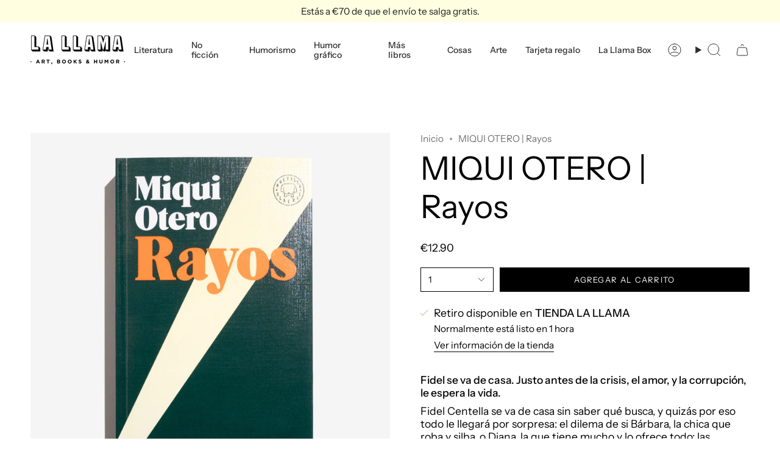

--- FILE ---
content_type: text/html; charset=utf-8
request_url: https://lallamastore.com/products/miqui-otero-rayos
body_size: 30844
content:
<!doctype html>
<html class="no-js no-touch supports-no-cookies" lang="es">
<head>
  <meta charset="UTF-8">
  <meta http-equiv="X-UA-Compatible" content="IE=edge">
  <meta name="viewport" content="width=device-width, initial-scale=1.0">
  <meta name="theme-color" content="#00a3d2">
  <link rel="canonical" href="https://lallamastore.com/products/miqui-otero-rayos">
  <!-- ======================= Broadcast Theme V5.8.1 ========================= -->

  <link href="//lallamastore.com/cdn/shop/t/22/assets/theme.css?v=56447715053674682551726500544" as="style" rel="preload">
  <link href="//lallamastore.com/cdn/shop/t/22/assets/vendor.js?v=37228463622838409191726500544" as="script" rel="preload">
  <link href="//lallamastore.com/cdn/shop/t/22/assets/theme.js?v=141781695249851552481726500544" as="script" rel="preload">

    <link rel="icon" type="image/png" href="//lallamastore.com/cdn/shop/files/favicon_2223ba35-6753-4677-9a62-2bd009447b20.jpg?crop=center&height=32&v=1723977844&width=32">
  

  <!-- Title and description ================================================ -->
  
  <title>
    
    MIQUI OTERO | Rayos
    
    
    
      &ndash; La Llama Store
    
  </title>

  
    <meta name="description" content="Fidel se va de casa. Justo antes de la crisis, el amor, y la corrupción, le espera la vida. Fidel Centella se va de casa sin saber qué busca, y quizás por eso todo le llegará por sorpresa: el dilema de si Bárbara, la chica que roba y silba, o Diana, la que tiene mucho y lo ofrece todo; las hazañas en el ruinoso piso co">
  

  <meta property="og:site_name" content="La Llama Store">
<meta property="og:url" content="https://lallamastore.com/products/miqui-otero-rayos">
<meta property="og:title" content="MIQUI OTERO | Rayos">
<meta property="og:type" content="product">
<meta property="og:description" content="Fidel se va de casa. Justo antes de la crisis, el amor, y la corrupción, le espera la vida. Fidel Centella se va de casa sin saber qué busca, y quizás por eso todo le llegará por sorpresa: el dilema de si Bárbara, la chica que roba y silba, o Diana, la que tiene mucho y lo ofrece todo; las hazañas en el ruinoso piso co"><meta property="og:image" content="http://lallamastore.com/cdn/shop/products/P1220570.jpg?v=1611828278">
  <meta property="og:image:secure_url" content="https://lallamastore.com/cdn/shop/products/P1220570.jpg?v=1611828278">
  <meta property="og:image:width" content="1500">
  <meta property="og:image:height" content="1500"><meta property="og:price:amount" content="12.90">
  <meta property="og:price:currency" content="EUR"><meta name="twitter:card" content="summary_large_image">
<meta name="twitter:title" content="MIQUI OTERO | Rayos">
<meta name="twitter:description" content="Fidel se va de casa. Justo antes de la crisis, el amor, y la corrupción, le espera la vida. Fidel Centella se va de casa sin saber qué busca, y quizás por eso todo le llegará por sorpresa: el dilema de si Bárbara, la chica que roba y silba, o Diana, la que tiene mucho y lo ofrece todo; las hazañas en el ruinoso piso co">

  <!-- CSS ================================================================== -->
  <style data-shopify>
@font-face {
  font-family: "Instrument Sans";
  font-weight: 400;
  font-style: normal;
  font-display: swap;
  src: url("//lallamastore.com/cdn/fonts/instrument_sans/instrumentsans_n4.db86542ae5e1596dbdb28c279ae6c2086c4c5bfa.woff2") format("woff2"),
       url("//lallamastore.com/cdn/fonts/instrument_sans/instrumentsans_n4.510f1b081e58d08c30978f465518799851ef6d8b.woff") format("woff");
}

    @font-face {
  font-family: "Instrument Sans";
  font-weight: 400;
  font-style: normal;
  font-display: swap;
  src: url("//lallamastore.com/cdn/fonts/instrument_sans/instrumentsans_n4.db86542ae5e1596dbdb28c279ae6c2086c4c5bfa.woff2") format("woff2"),
       url("//lallamastore.com/cdn/fonts/instrument_sans/instrumentsans_n4.510f1b081e58d08c30978f465518799851ef6d8b.woff") format("woff");
}

    @font-face {
  font-family: "Instrument Sans";
  font-weight: 400;
  font-style: normal;
  font-display: swap;
  src: url("//lallamastore.com/cdn/fonts/instrument_sans/instrumentsans_n4.db86542ae5e1596dbdb28c279ae6c2086c4c5bfa.woff2") format("woff2"),
       url("//lallamastore.com/cdn/fonts/instrument_sans/instrumentsans_n4.510f1b081e58d08c30978f465518799851ef6d8b.woff") format("woff");
}


    
      @font-face {
  font-family: "Instrument Sans";
  font-weight: 500;
  font-style: normal;
  font-display: swap;
  src: url("//lallamastore.com/cdn/fonts/instrument_sans/instrumentsans_n5.1ce463e1cc056566f977610764d93d4704464858.woff2") format("woff2"),
       url("//lallamastore.com/cdn/fonts/instrument_sans/instrumentsans_n5.9079eb7bba230c9d8d8d3a7d101aa9d9f40b6d14.woff") format("woff");
}

    

    
      @font-face {
  font-family: "Instrument Sans";
  font-weight: 500;
  font-style: normal;
  font-display: swap;
  src: url("//lallamastore.com/cdn/fonts/instrument_sans/instrumentsans_n5.1ce463e1cc056566f977610764d93d4704464858.woff2") format("woff2"),
       url("//lallamastore.com/cdn/fonts/instrument_sans/instrumentsans_n5.9079eb7bba230c9d8d8d3a7d101aa9d9f40b6d14.woff") format("woff");
}

    

    
    

    
      @font-face {
  font-family: "Instrument Sans";
  font-weight: 400;
  font-style: italic;
  font-display: swap;
  src: url("//lallamastore.com/cdn/fonts/instrument_sans/instrumentsans_i4.028d3c3cd8d085648c808ceb20cd2fd1eb3560e5.woff2") format("woff2"),
       url("//lallamastore.com/cdn/fonts/instrument_sans/instrumentsans_i4.7e90d82df8dee29a99237cd19cc529d2206706a2.woff") format("woff");
}

    

    
      @font-face {
  font-family: "Instrument Sans";
  font-weight: 500;
  font-style: italic;
  font-display: swap;
  src: url("//lallamastore.com/cdn/fonts/instrument_sans/instrumentsans_i5.d2033775d4997e4dcd0d47ebdd5234b5c14e3f53.woff2") format("woff2"),
       url("//lallamastore.com/cdn/fonts/instrument_sans/instrumentsans_i5.8e3cfa86b65acf809ce72bc4f9b58f185ef6b8c7.woff") format("woff");
}

    
  </style>

  
<style data-shopify>

:root {--scrollbar-width: 0px;





--COLOR-VIDEO-BG: #f2f2f2;
--COLOR-BG-BRIGHTER: #f2f2f2;--COLOR-BG: #ffffff;--COLOR-BG-ALPHA-25: rgba(255, 255, 255, 0.25);
--COLOR-BG-TRANSPARENT: rgba(255, 255, 255, 0);
--COLOR-BG-SECONDARY: #f7f9fa;
--COLOR-BG-SECONDARY-LIGHTEN: #ffffff;
--COLOR-BG-RGB: 255, 255, 255;

--COLOR-TEXT-DARK: #000000;
--COLOR-TEXT: #000000;
--COLOR-TEXT-LIGHT: #4d4d4d;


/* === Opacity shades of grey ===*/
--COLOR-A5:  rgba(0, 0, 0, 0.05);
--COLOR-A10: rgba(0, 0, 0, 0.1);
--COLOR-A15: rgba(0, 0, 0, 0.15);
--COLOR-A20: rgba(0, 0, 0, 0.2);
--COLOR-A25: rgba(0, 0, 0, 0.25);
--COLOR-A30: rgba(0, 0, 0, 0.3);
--COLOR-A35: rgba(0, 0, 0, 0.35);
--COLOR-A40: rgba(0, 0, 0, 0.4);
--COLOR-A45: rgba(0, 0, 0, 0.45);
--COLOR-A50: rgba(0, 0, 0, 0.5);
--COLOR-A55: rgba(0, 0, 0, 0.55);
--COLOR-A60: rgba(0, 0, 0, 0.6);
--COLOR-A65: rgba(0, 0, 0, 0.65);
--COLOR-A70: rgba(0, 0, 0, 0.7);
--COLOR-A75: rgba(0, 0, 0, 0.75);
--COLOR-A80: rgba(0, 0, 0, 0.8);
--COLOR-A85: rgba(0, 0, 0, 0.85);
--COLOR-A90: rgba(0, 0, 0, 0.9);
--COLOR-A95: rgba(0, 0, 0, 0.95);

--COLOR-BORDER: rgb(240, 240, 240);
--COLOR-BORDER-LIGHT: #f6f6f6;
--COLOR-BORDER-HAIRLINE: #f7f7f7;
--COLOR-BORDER-DARK: #bdbdbd;/* === Bright color ===*/
--COLOR-PRIMARY: #00a3d2;
--COLOR-PRIMARY-HOVER: #006885;
--COLOR-PRIMARY-FADE: rgba(0, 163, 210, 0.05);
--COLOR-PRIMARY-FADE-HOVER: rgba(0, 163, 210, 0.1);
--COLOR-PRIMARY-LIGHT: #6cdeff;--COLOR-PRIMARY-OPPOSITE: #ffffff;



/* === link Color ===*/
--COLOR-LINK: #717171;
--COLOR-LINK-HOVER: rgba(113, 113, 113, 0.7);
--COLOR-LINK-FADE: rgba(113, 113, 113, 0.05);
--COLOR-LINK-FADE-HOVER: rgba(113, 113, 113, 0.1);--COLOR-LINK-OPPOSITE: #ffffff;


/* === Product grid sale tags ===*/
--COLOR-SALE-BG: #f18080;
--COLOR-SALE-TEXT: #ffffff;

/* === Product grid badges ===*/
--COLOR-BADGE-BG: #ffffff;
--COLOR-BADGE-TEXT: #212121;

/* === Product sale color ===*/
--COLOR-SALE: #d20000;

/* === Gray background on Product grid items ===*/--filter-bg: 1.0;/* === Helper colors for form error states ===*/
--COLOR-ERROR: #721C24;
--COLOR-ERROR-BG: #F8D7DA;
--COLOR-ERROR-BORDER: #F5C6CB;



  --RADIUS: 0px;
  --RADIUS-SELECT: 0px;

--COLOR-HEADER-BG: #ffffff;--COLOR-HEADER-BG-TRANSPARENT: rgba(255, 255, 255, 0);
--COLOR-HEADER-LINK: #2e2e2e;
--COLOR-HEADER-LINK-HOVER: rgba(46, 46, 46, 0.7);

--COLOR-MENU-BG: #ffffff;
--COLOR-MENU-LINK: #2e2e2e;
--COLOR-MENU-LINK-HOVER: rgba(46, 46, 46, 0.7);
--COLOR-SUBMENU-BG: #ffffff;
--COLOR-SUBMENU-LINK: #2e2e2e;
--COLOR-SUBMENU-LINK-HOVER: rgba(46, 46, 46, 0.7);
--COLOR-SUBMENU-TEXT-LIGHT: #6d6d6d;
--COLOR-MENU-TRANSPARENT: #ffffff;
--COLOR-MENU-TRANSPARENT-HOVER: rgba(255, 255, 255, 0.7);--COLOR-FOOTER-BG: #fffee1;
--COLOR-FOOTER-BG-HAIRLINE: #fffdd2;
--COLOR-FOOTER-TEXT: #2e2e2e;
--COLOR-FOOTER-TEXT-A35: rgba(46, 46, 46, 0.35);
--COLOR-FOOTER-TEXT-A75: rgba(46, 46, 46, 0.75);
--COLOR-FOOTER-LINK: #2e2e2e;
--COLOR-FOOTER-LINK-HOVER: rgba(46, 46, 46, 0.7);
--COLOR-FOOTER-BORDER: #2e2e2e;

--TRANSPARENT: rgba(255, 255, 255, 0);

/* === Default overlay opacity ===*/
--overlay-opacity: 0;
--underlay-opacity: 1;
--underlay-bg: rgba(0,0,0,0.4);

/* === Custom Cursor ===*/
--ICON-ZOOM-IN: url( "//lallamastore.com/cdn/shop/t/22/assets/icon-zoom-in.svg?v=182473373117644429561726500544" );
--ICON-ZOOM-OUT: url( "//lallamastore.com/cdn/shop/t/22/assets/icon-zoom-out.svg?v=101497157853986683871726500544" );

/* === Custom Icons ===*/


  
  --ICON-ADD-BAG: url( "//lallamastore.com/cdn/shop/t/22/assets/icon-add-bag.svg?v=23763382405227654651726500544" );
  --ICON-ADD-CART: url( "//lallamastore.com/cdn/shop/t/22/assets/icon-add-cart.svg?v=3962293684743587821726500544" );
  --ICON-ARROW-LEFT: url( "//lallamastore.com/cdn/shop/t/22/assets/icon-arrow-left.svg?v=136066145774695772731726500544" );
  --ICON-ARROW-RIGHT: url( "//lallamastore.com/cdn/shop/t/22/assets/icon-arrow-right.svg?v=150928298113663093401726500544" );
  --ICON-SELECT: url("//lallamastore.com/cdn/shop/t/22/assets/icon-select.svg?v=150573211567947701091726500544");


--PRODUCT-GRID-ASPECT-RATIO: 100%;

/* === Typography ===*/
--FONT-WEIGHT-BODY: 400;
--FONT-WEIGHT-BODY-BOLD: 500;

--FONT-STACK-BODY: "Instrument Sans", sans-serif;
--FONT-STYLE-BODY: normal;
--FONT-STYLE-BODY-ITALIC: italic;
--FONT-ADJUST-BODY: 1.1;

--LETTER-SPACING-BODY: 0.0em;

--FONT-WEIGHT-HEADING: 400;
--FONT-WEIGHT-HEADING-BOLD: 500;

--FONT-UPPERCASE-HEADING: none;
--LETTER-SPACING-HEADING: 0.0em;

--FONT-STACK-HEADING: "Instrument Sans", sans-serif;
--FONT-STYLE-HEADING: normal;
--FONT-STYLE-HEADING-ITALIC: italic;
--FONT-ADJUST-HEADING: 1.0;

--FONT-WEIGHT-SUBHEADING: 400;
--FONT-WEIGHT-SUBHEADING-BOLD: 500;

--FONT-STACK-SUBHEADING: "Instrument Sans", sans-serif;
--FONT-STYLE-SUBHEADING: normal;
--FONT-STYLE-SUBHEADING-ITALIC: italic;
--FONT-ADJUST-SUBHEADING: 1.0;

--FONT-UPPERCASE-SUBHEADING: uppercase;
--LETTER-SPACING-SUBHEADING: 0.05em;

--FONT-STACK-NAV: "Instrument Sans", sans-serif;
--FONT-STYLE-NAV: normal;
--FONT-STYLE-NAV-ITALIC: italic;
--FONT-ADJUST-NAV: 1.0;

--FONT-WEIGHT-NAV: 400;
--FONT-WEIGHT-NAV-BOLD: 500;

--LETTER-SPACING-NAV: 0.0em;

--FONT-SIZE-BASE: 1.1rem;
--FONT-SIZE-BASE-PERCENT: 1.1;

/* === Parallax ===*/
--PARALLAX-STRENGTH-MIN: 150.0%;
--PARALLAX-STRENGTH-MAX: 160.0%;--COLUMNS: 4;
--COLUMNS-MEDIUM: 3;
--COLUMNS-SMALL: 2;
--COLUMNS-MOBILE: 1;--LAYOUT-OUTER: 50px;
  --LAYOUT-GUTTER: 32px;
  --LAYOUT-OUTER-MEDIUM: 30px;
  --LAYOUT-GUTTER-MEDIUM: 22px;
  --LAYOUT-OUTER-SMALL: 16px;
  --LAYOUT-GUTTER-SMALL: 16px;--base-animation-delay: 0ms;
--line-height-normal: 1.375; /* Equals to line-height: normal; */--SIDEBAR-WIDTH: 288px;
  --SIDEBAR-WIDTH-MEDIUM: 258px;--DRAWER-WIDTH: 380px;--ICON-STROKE-WIDTH: 1px;/* === Button General ===*/
--BTN-FONT-STACK: "Instrument Sans", sans-serif;
--BTN-FONT-WEIGHT: 400;
--BTN-FONT-STYLE: normal;
--BTN-FONT-SIZE: 13px;

--BTN-LETTER-SPACING: 0.1em;
--BTN-UPPERCASE: uppercase;
--BTN-TEXT-ARROW-OFFSET: -1px;

/* === Button Primary ===*/
--BTN-PRIMARY-BORDER-COLOR: #000000;
--BTN-PRIMARY-BG-COLOR: #000000;
--BTN-PRIMARY-TEXT-COLOR: #ffffff;


  --BTN-PRIMARY-BG-COLOR-BRIGHTER: #1a1a1a;


/* === Button Secondary ===*/
--BTN-SECONDARY-BORDER-COLOR: #fffee1;
--BTN-SECONDARY-BG-COLOR: #fffee1;
--BTN-SECONDARY-TEXT-COLOR: #000000;


  --BTN-SECONDARY-BG-COLOR-BRIGHTER: #fffdc7;


/* === Button White ===*/
--TEXT-BTN-BORDER-WHITE: #fff;
--TEXT-BTN-BG-WHITE: #fff;
--TEXT-BTN-WHITE: #000;
--TEXT-BTN-BG-WHITE-BRIGHTER: #f2f2f2;

/* === Button Black ===*/
--TEXT-BTN-BG-BLACK: #000;
--TEXT-BTN-BORDER-BLACK: #000;
--TEXT-BTN-BLACK: #fff;
--TEXT-BTN-BG-BLACK-BRIGHTER: #1a1a1a;

/* === Default Cart Gradient ===*/

--FREE-SHIPPING-GRADIENT: linear-gradient(to right, var(--COLOR-PRIMARY-LIGHT) 0%, var(--COLOR-PRIMARY) 100%);

/* === Swatch Size ===*/
--swatch-size-filters: calc(1.15rem * var(--FONT-ADJUST-BODY));
--swatch-size-product: calc(2.2rem * var(--FONT-ADJUST-BODY));
}

/* === Backdrop ===*/
::backdrop {
  --underlay-opacity: 1;
  --underlay-bg: rgba(0,0,0,0.4);
}
</style>


  <link href="//lallamastore.com/cdn/shop/t/22/assets/theme.css?v=56447715053674682551726500544" rel="stylesheet" type="text/css" media="all" />
<link href="//lallamastore.com/cdn/shop/t/22/assets/swatches.css?v=157844926215047500451726500544" as="style" rel="preload">
    <link href="//lallamastore.com/cdn/shop/t/22/assets/swatches.css?v=157844926215047500451726500544" rel="stylesheet" type="text/css" media="all" />
<style data-shopify>.swatches {
    --black: #000000;--white: #fafafa;--blank: url(//lallamastore.com/cdn/shop/files/blank_small.png?v=6375);
  }</style>
<script>
    if (window.navigator.userAgent.indexOf('MSIE ') > 0 || window.navigator.userAgent.indexOf('Trident/') > 0) {
      document.documentElement.className = document.documentElement.className + ' ie';

      var scripts = document.getElementsByTagName('script')[0];
      var polyfill = document.createElement("script");
      polyfill.defer = true;
      polyfill.src = "//lallamastore.com/cdn/shop/t/22/assets/ie11.js?v=144489047535103983231726500544";

      scripts.parentNode.insertBefore(polyfill, scripts);
    } else {
      document.documentElement.className = document.documentElement.className.replace('no-js', 'js');
    }

    document.documentElement.style.setProperty('--scrollbar-width', `${getScrollbarWidth()}px`);

    function getScrollbarWidth() {
      // Creating invisible container
      const outer = document.createElement('div');
      outer.style.visibility = 'hidden';
      outer.style.overflow = 'scroll'; // forcing scrollbar to appear
      outer.style.msOverflowStyle = 'scrollbar'; // needed for WinJS apps
      document.documentElement.appendChild(outer);

      // Creating inner element and placing it in the container
      const inner = document.createElement('div');
      outer.appendChild(inner);

      // Calculating difference between container's full width and the child width
      const scrollbarWidth = outer.offsetWidth - inner.offsetWidth;

      // Removing temporary elements from the DOM
      outer.parentNode.removeChild(outer);

      return scrollbarWidth;
    }

    let root = '/';
    if (root[root.length - 1] !== '/') {
      root = root + '/';
    }

    window.theme = {
      routes: {
        root: root,
        cart_url: '/cart',
        cart_add_url: '/cart/add',
        cart_change_url: '/cart/change',
        product_recommendations_url: '/recommendations/products',
        predictive_search_url: '/search/suggest',
        addresses_url: '/account/addresses'
      },
      assets: {
        photoswipe: '//lallamastore.com/cdn/shop/t/22/assets/photoswipe.js?v=162613001030112971491726500544',
        smoothscroll: '//lallamastore.com/cdn/shop/t/22/assets/smoothscroll.js?v=37906625415260927261726500544',
      },
      strings: {
        addToCart: "Agregar al carrito",
        cartAcceptanceError: "Debes aceptar nuestros términos y condiciones.",
        soldOut: "Agotado",
        from: "Desde",
        preOrder: "Hacer un pedido",
        sale: "A la venta",
        subscription: "Suscripción",
        unavailable: "No disponible",
        unitPrice: "Precio por unidad",
        unitPriceSeparator: "por",
        shippingCalcSubmitButton: "Calcular gasto de envío.",
        shippingCalcSubmitButtonDisabled: "Calculando",
        selectValue: "Selecciona valor",
        selectColor: "Seleccionar el color",
        oneColor: "color",
        otherColor: "colores",
        upsellAddToCart: "Agregar",
        free: "Gratis",
        swatchesColor: "Color",
        sku: "SKU",
      },
      settings: {
        cartType: "drawer",
        customerLoggedIn: null ? true : false,
        enableQuickAdd: false,
        enableAnimations: true,
        variantOnSale: true,
        collectionSwatchStyle: "text-slider",
        swatchesType: "theme"
      },
      sliderArrows: {
        prev: '<button type="button" class="slider__button slider__button--prev" data-button-arrow data-button-prev>' + "Anterior" + '</button>',
        next: '<button type="button" class="slider__button slider__button--next" data-button-arrow data-button-next>' + "Siguiente" + '</button>',
      },
      moneyFormat: false ? "€{{amount}} EUR" : "€{{amount}}",
      moneyWithoutCurrencyFormat: "€{{amount}}",
      moneyWithCurrencyFormat: "€{{amount}} EUR",
      subtotal: 0,
      info: {
        name: 'broadcast'
      },
      version: '5.8.1'
    };

    let windowInnerHeight = window.innerHeight;
    document.documentElement.style.setProperty('--full-height', `${windowInnerHeight}px`);
    document.documentElement.style.setProperty('--three-quarters', `${windowInnerHeight * 0.75}px`);
    document.documentElement.style.setProperty('--two-thirds', `${windowInnerHeight * 0.66}px`);
    document.documentElement.style.setProperty('--one-half', `${windowInnerHeight * 0.5}px`);
    document.documentElement.style.setProperty('--one-third', `${windowInnerHeight * 0.33}px`);
    document.documentElement.style.setProperty('--one-fifth', `${windowInnerHeight * 0.2}px`);
  </script>

  

  <!-- Theme Javascript ============================================================== -->
  <script src="//lallamastore.com/cdn/shop/t/22/assets/vendor.js?v=37228463622838409191726500544" defer="defer"></script>
  <script src="//lallamastore.com/cdn/shop/t/22/assets/theme.js?v=141781695249851552481726500544" defer="defer"></script><!-- Shopify app scripts =========================================================== -->

  <script>window.performance && window.performance.mark && window.performance.mark('shopify.content_for_header.start');</script><meta name="google-site-verification" content="Ar72rsf-fEG4H6Jmyz_8W-XXCYu8ZU-DinEXcdL3udE">
<meta name="facebook-domain-verification" content="rdio7o5i3wx74qqdmxgi3w6ydxuyie">
<meta id="shopify-digital-wallet" name="shopify-digital-wallet" content="/25867104/digital_wallets/dialog">
<meta name="shopify-checkout-api-token" content="cf259c6e236cc3dae41e0cc31776c2a0">
<meta id="in-context-paypal-metadata" data-shop-id="25867104" data-venmo-supported="false" data-environment="production" data-locale="es_ES" data-paypal-v4="true" data-currency="EUR">
<link rel="alternate" type="application/json+oembed" href="https://lallamastore.com/products/miqui-otero-rayos.oembed">
<script async="async" src="/checkouts/internal/preloads.js?locale=es-ES"></script>
<link rel="preconnect" href="https://shop.app" crossorigin="anonymous">
<script async="async" src="https://shop.app/checkouts/internal/preloads.js?locale=es-ES&shop_id=25867104" crossorigin="anonymous"></script>
<script id="apple-pay-shop-capabilities" type="application/json">{"shopId":25867104,"countryCode":"ES","currencyCode":"EUR","merchantCapabilities":["supports3DS"],"merchantId":"gid:\/\/shopify\/Shop\/25867104","merchantName":"La Llama Store","requiredBillingContactFields":["postalAddress","email","phone"],"requiredShippingContactFields":["postalAddress","email","phone"],"shippingType":"shipping","supportedNetworks":["visa","maestro","masterCard","amex"],"total":{"type":"pending","label":"La Llama Store","amount":"1.00"},"shopifyPaymentsEnabled":true,"supportsSubscriptions":true}</script>
<script id="shopify-features" type="application/json">{"accessToken":"cf259c6e236cc3dae41e0cc31776c2a0","betas":["rich-media-storefront-analytics"],"domain":"lallamastore.com","predictiveSearch":true,"shopId":25867104,"locale":"es"}</script>
<script>var Shopify = Shopify || {};
Shopify.shop = "la-llama-store.myshopify.com";
Shopify.locale = "es";
Shopify.currency = {"active":"EUR","rate":"1.0"};
Shopify.country = "ES";
Shopify.theme = {"name":"Copia actualizada de Broadcast 2.0 ***","id":172736414045,"schema_name":"Broadcast","schema_version":"5.8.1","theme_store_id":868,"role":"main"};
Shopify.theme.handle = "null";
Shopify.theme.style = {"id":null,"handle":null};
Shopify.cdnHost = "lallamastore.com/cdn";
Shopify.routes = Shopify.routes || {};
Shopify.routes.root = "/";</script>
<script type="module">!function(o){(o.Shopify=o.Shopify||{}).modules=!0}(window);</script>
<script>!function(o){function n(){var o=[];function n(){o.push(Array.prototype.slice.apply(arguments))}return n.q=o,n}var t=o.Shopify=o.Shopify||{};t.loadFeatures=n(),t.autoloadFeatures=n()}(window);</script>
<script>
  window.ShopifyPay = window.ShopifyPay || {};
  window.ShopifyPay.apiHost = "shop.app\/pay";
  window.ShopifyPay.redirectState = null;
</script>
<script id="shop-js-analytics" type="application/json">{"pageType":"product"}</script>
<script defer="defer" async type="module" src="//lallamastore.com/cdn/shopifycloud/shop-js/modules/v2/client.init-shop-cart-sync_-aut3ZVe.es.esm.js"></script>
<script defer="defer" async type="module" src="//lallamastore.com/cdn/shopifycloud/shop-js/modules/v2/chunk.common_jR-HGkUL.esm.js"></script>
<script type="module">
  await import("//lallamastore.com/cdn/shopifycloud/shop-js/modules/v2/client.init-shop-cart-sync_-aut3ZVe.es.esm.js");
await import("//lallamastore.com/cdn/shopifycloud/shop-js/modules/v2/chunk.common_jR-HGkUL.esm.js");

  window.Shopify.SignInWithShop?.initShopCartSync?.({"fedCMEnabled":true,"windoidEnabled":true});

</script>
<script>
  window.Shopify = window.Shopify || {};
  if (!window.Shopify.featureAssets) window.Shopify.featureAssets = {};
  window.Shopify.featureAssets['shop-js'] = {"shop-cart-sync":["modules/v2/client.shop-cart-sync_BAYdngfT.es.esm.js","modules/v2/chunk.common_jR-HGkUL.esm.js"],"init-fed-cm":["modules/v2/client.init-fed-cm_C1KIrACA.es.esm.js","modules/v2/chunk.common_jR-HGkUL.esm.js"],"shop-button":["modules/v2/client.shop-button_nPJqyawu.es.esm.js","modules/v2/chunk.common_jR-HGkUL.esm.js"],"init-windoid":["modules/v2/client.init-windoid_BBN3UDv3.es.esm.js","modules/v2/chunk.common_jR-HGkUL.esm.js"],"shop-cash-offers":["modules/v2/client.shop-cash-offers_DHr6BHOX.es.esm.js","modules/v2/chunk.common_jR-HGkUL.esm.js","modules/v2/chunk.modal_K_-4b6jm.esm.js"],"shop-toast-manager":["modules/v2/client.shop-toast-manager_DsmMrndK.es.esm.js","modules/v2/chunk.common_jR-HGkUL.esm.js"],"init-shop-email-lookup-coordinator":["modules/v2/client.init-shop-email-lookup-coordinator_CqHiorcR.es.esm.js","modules/v2/chunk.common_jR-HGkUL.esm.js"],"pay-button":["modules/v2/client.pay-button_CyYMAtLe.es.esm.js","modules/v2/chunk.common_jR-HGkUL.esm.js"],"avatar":["modules/v2/client.avatar_BTnouDA3.es.esm.js"],"init-shop-cart-sync":["modules/v2/client.init-shop-cart-sync_-aut3ZVe.es.esm.js","modules/v2/chunk.common_jR-HGkUL.esm.js"],"shop-login-button":["modules/v2/client.shop-login-button_CkV-3QmP.es.esm.js","modules/v2/chunk.common_jR-HGkUL.esm.js","modules/v2/chunk.modal_K_-4b6jm.esm.js"],"init-customer-accounts-sign-up":["modules/v2/client.init-customer-accounts-sign-up_OVpxiKuf.es.esm.js","modules/v2/client.shop-login-button_CkV-3QmP.es.esm.js","modules/v2/chunk.common_jR-HGkUL.esm.js","modules/v2/chunk.modal_K_-4b6jm.esm.js"],"init-shop-for-new-customer-accounts":["modules/v2/client.init-shop-for-new-customer-accounts_B3-6tUHj.es.esm.js","modules/v2/client.shop-login-button_CkV-3QmP.es.esm.js","modules/v2/chunk.common_jR-HGkUL.esm.js","modules/v2/chunk.modal_K_-4b6jm.esm.js"],"init-customer-accounts":["modules/v2/client.init-customer-accounts_DAvreLqn.es.esm.js","modules/v2/client.shop-login-button_CkV-3QmP.es.esm.js","modules/v2/chunk.common_jR-HGkUL.esm.js","modules/v2/chunk.modal_K_-4b6jm.esm.js"],"shop-follow-button":["modules/v2/client.shop-follow-button_D-yP9CCa.es.esm.js","modules/v2/chunk.common_jR-HGkUL.esm.js","modules/v2/chunk.modal_K_-4b6jm.esm.js"],"lead-capture":["modules/v2/client.lead-capture_cgi9rykO.es.esm.js","modules/v2/chunk.common_jR-HGkUL.esm.js","modules/v2/chunk.modal_K_-4b6jm.esm.js"],"checkout-modal":["modules/v2/client.checkout-modal_CNOx8cMi.es.esm.js","modules/v2/chunk.common_jR-HGkUL.esm.js","modules/v2/chunk.modal_K_-4b6jm.esm.js"],"shop-login":["modules/v2/client.shop-login_B0Pz78O1.es.esm.js","modules/v2/chunk.common_jR-HGkUL.esm.js","modules/v2/chunk.modal_K_-4b6jm.esm.js"],"payment-terms":["modules/v2/client.payment-terms_DHTqhmPP.es.esm.js","modules/v2/chunk.common_jR-HGkUL.esm.js","modules/v2/chunk.modal_K_-4b6jm.esm.js"]};
</script>
<script>(function() {
  var isLoaded = false;
  function asyncLoad() {
    if (isLoaded) return;
    isLoaded = true;
    var urls = ["https:\/\/chimpstatic.com\/mcjs-connected\/js\/users\/f00b02078929c57ec486a7f0f\/a3a6fdb49e773c46a1f08bfbd.js?shop=la-llama-store.myshopify.com","https:\/\/static.rechargecdn.com\/assets\/js\/widget.min.js?shop=la-llama-store.myshopify.com","\/\/cdn.shopify.com\/proxy\/af592f88d2cad5111cebe5922b861585a78dea6b497796b504cdc2fb89bde9ce\/bridge.outvio.com\/frontend.js?shop=la-llama-store.myshopify.com\u0026sp-cache-control=cHVibGljLCBtYXgtYWdlPTkwMA"];
    for (var i = 0; i < urls.length; i++) {
      var s = document.createElement('script');
      s.type = 'text/javascript';
      s.async = true;
      s.src = urls[i];
      var x = document.getElementsByTagName('script')[0];
      x.parentNode.insertBefore(s, x);
    }
  };
  if(window.attachEvent) {
    window.attachEvent('onload', asyncLoad);
  } else {
    window.addEventListener('load', asyncLoad, false);
  }
})();</script>
<script id="__st">var __st={"a":25867104,"offset":3600,"reqid":"f1e735c8-d2cd-4a19-b432-b40f0f07579e-1769030814","pageurl":"lallamastore.com\/products\/miqui-otero-rayos","u":"7a8cae36a871","p":"product","rtyp":"product","rid":5212097216646};</script>
<script>window.ShopifyPaypalV4VisibilityTracking = true;</script>
<script id="captcha-bootstrap">!function(){'use strict';const t='contact',e='account',n='new_comment',o=[[t,t],['blogs',n],['comments',n],[t,'customer']],c=[[e,'customer_login'],[e,'guest_login'],[e,'recover_customer_password'],[e,'create_customer']],r=t=>t.map((([t,e])=>`form[action*='/${t}']:not([data-nocaptcha='true']) input[name='form_type'][value='${e}']`)).join(','),a=t=>()=>t?[...document.querySelectorAll(t)].map((t=>t.form)):[];function s(){const t=[...o],e=r(t);return a(e)}const i='password',u='form_key',d=['recaptcha-v3-token','g-recaptcha-response','h-captcha-response',i],f=()=>{try{return window.sessionStorage}catch{return}},m='__shopify_v',_=t=>t.elements[u];function p(t,e,n=!1){try{const o=window.sessionStorage,c=JSON.parse(o.getItem(e)),{data:r}=function(t){const{data:e,action:n}=t;return t[m]||n?{data:e,action:n}:{data:t,action:n}}(c);for(const[e,n]of Object.entries(r))t.elements[e]&&(t.elements[e].value=n);n&&o.removeItem(e)}catch(o){console.error('form repopulation failed',{error:o})}}const l='form_type',E='cptcha';function T(t){t.dataset[E]=!0}const w=window,h=w.document,L='Shopify',v='ce_forms',y='captcha';let A=!1;((t,e)=>{const n=(g='f06e6c50-85a8-45c8-87d0-21a2b65856fe',I='https://cdn.shopify.com/shopifycloud/storefront-forms-hcaptcha/ce_storefront_forms_captcha_hcaptcha.v1.5.2.iife.js',D={infoText:'Protegido por hCaptcha',privacyText:'Privacidad',termsText:'Términos'},(t,e,n)=>{const o=w[L][v],c=o.bindForm;if(c)return c(t,g,e,D).then(n);var r;o.q.push([[t,g,e,D],n]),r=I,A||(h.body.append(Object.assign(h.createElement('script'),{id:'captcha-provider',async:!0,src:r})),A=!0)});var g,I,D;w[L]=w[L]||{},w[L][v]=w[L][v]||{},w[L][v].q=[],w[L][y]=w[L][y]||{},w[L][y].protect=function(t,e){n(t,void 0,e),T(t)},Object.freeze(w[L][y]),function(t,e,n,w,h,L){const[v,y,A,g]=function(t,e,n){const i=e?o:[],u=t?c:[],d=[...i,...u],f=r(d),m=r(i),_=r(d.filter((([t,e])=>n.includes(e))));return[a(f),a(m),a(_),s()]}(w,h,L),I=t=>{const e=t.target;return e instanceof HTMLFormElement?e:e&&e.form},D=t=>v().includes(t);t.addEventListener('submit',(t=>{const e=I(t);if(!e)return;const n=D(e)&&!e.dataset.hcaptchaBound&&!e.dataset.recaptchaBound,o=_(e),c=g().includes(e)&&(!o||!o.value);(n||c)&&t.preventDefault(),c&&!n&&(function(t){try{if(!f())return;!function(t){const e=f();if(!e)return;const n=_(t);if(!n)return;const o=n.value;o&&e.removeItem(o)}(t);const e=Array.from(Array(32),(()=>Math.random().toString(36)[2])).join('');!function(t,e){_(t)||t.append(Object.assign(document.createElement('input'),{type:'hidden',name:u})),t.elements[u].value=e}(t,e),function(t,e){const n=f();if(!n)return;const o=[...t.querySelectorAll(`input[type='${i}']`)].map((({name:t})=>t)),c=[...d,...o],r={};for(const[a,s]of new FormData(t).entries())c.includes(a)||(r[a]=s);n.setItem(e,JSON.stringify({[m]:1,action:t.action,data:r}))}(t,e)}catch(e){console.error('failed to persist form',e)}}(e),e.submit())}));const S=(t,e)=>{t&&!t.dataset[E]&&(n(t,e.some((e=>e===t))),T(t))};for(const o of['focusin','change'])t.addEventListener(o,(t=>{const e=I(t);D(e)&&S(e,y())}));const B=e.get('form_key'),M=e.get(l),P=B&&M;t.addEventListener('DOMContentLoaded',(()=>{const t=y();if(P)for(const e of t)e.elements[l].value===M&&p(e,B);[...new Set([...A(),...v().filter((t=>'true'===t.dataset.shopifyCaptcha))])].forEach((e=>S(e,t)))}))}(h,new URLSearchParams(w.location.search),n,t,e,['guest_login'])})(!0,!0)}();</script>
<script integrity="sha256-4kQ18oKyAcykRKYeNunJcIwy7WH5gtpwJnB7kiuLZ1E=" data-source-attribution="shopify.loadfeatures" defer="defer" src="//lallamastore.com/cdn/shopifycloud/storefront/assets/storefront/load_feature-a0a9edcb.js" crossorigin="anonymous"></script>
<script crossorigin="anonymous" defer="defer" src="//lallamastore.com/cdn/shopifycloud/storefront/assets/shopify_pay/storefront-65b4c6d7.js?v=20250812"></script>
<script data-source-attribution="shopify.dynamic_checkout.dynamic.init">var Shopify=Shopify||{};Shopify.PaymentButton=Shopify.PaymentButton||{isStorefrontPortableWallets:!0,init:function(){window.Shopify.PaymentButton.init=function(){};var t=document.createElement("script");t.src="https://lallamastore.com/cdn/shopifycloud/portable-wallets/latest/portable-wallets.es.js",t.type="module",document.head.appendChild(t)}};
</script>
<script data-source-attribution="shopify.dynamic_checkout.buyer_consent">
  function portableWalletsHideBuyerConsent(e){var t=document.getElementById("shopify-buyer-consent"),n=document.getElementById("shopify-subscription-policy-button");t&&n&&(t.classList.add("hidden"),t.setAttribute("aria-hidden","true"),n.removeEventListener("click",e))}function portableWalletsShowBuyerConsent(e){var t=document.getElementById("shopify-buyer-consent"),n=document.getElementById("shopify-subscription-policy-button");t&&n&&(t.classList.remove("hidden"),t.removeAttribute("aria-hidden"),n.addEventListener("click",e))}window.Shopify?.PaymentButton&&(window.Shopify.PaymentButton.hideBuyerConsent=portableWalletsHideBuyerConsent,window.Shopify.PaymentButton.showBuyerConsent=portableWalletsShowBuyerConsent);
</script>
<script data-source-attribution="shopify.dynamic_checkout.cart.bootstrap">document.addEventListener("DOMContentLoaded",(function(){function t(){return document.querySelector("shopify-accelerated-checkout-cart, shopify-accelerated-checkout")}if(t())Shopify.PaymentButton.init();else{new MutationObserver((function(e,n){t()&&(Shopify.PaymentButton.init(),n.disconnect())})).observe(document.body,{childList:!0,subtree:!0})}}));
</script>
<link id="shopify-accelerated-checkout-styles" rel="stylesheet" media="screen" href="https://lallamastore.com/cdn/shopifycloud/portable-wallets/latest/accelerated-checkout-backwards-compat.css" crossorigin="anonymous">
<style id="shopify-accelerated-checkout-cart">
        #shopify-buyer-consent {
  margin-top: 1em;
  display: inline-block;
  width: 100%;
}

#shopify-buyer-consent.hidden {
  display: none;
}

#shopify-subscription-policy-button {
  background: none;
  border: none;
  padding: 0;
  text-decoration: underline;
  font-size: inherit;
  cursor: pointer;
}

#shopify-subscription-policy-button::before {
  box-shadow: none;
}

      </style>

<script>window.performance && window.performance.mark && window.performance.mark('shopify.content_for_header.end');</script>

<link href="https://monorail-edge.shopifysvc.com" rel="dns-prefetch">
<script>(function(){if ("sendBeacon" in navigator && "performance" in window) {try {var session_token_from_headers = performance.getEntriesByType('navigation')[0].serverTiming.find(x => x.name == '_s').description;} catch {var session_token_from_headers = undefined;}var session_cookie_matches = document.cookie.match(/_shopify_s=([^;]*)/);var session_token_from_cookie = session_cookie_matches && session_cookie_matches.length === 2 ? session_cookie_matches[1] : "";var session_token = session_token_from_headers || session_token_from_cookie || "";function handle_abandonment_event(e) {var entries = performance.getEntries().filter(function(entry) {return /monorail-edge.shopifysvc.com/.test(entry.name);});if (!window.abandonment_tracked && entries.length === 0) {window.abandonment_tracked = true;var currentMs = Date.now();var navigation_start = performance.timing.navigationStart;var payload = {shop_id: 25867104,url: window.location.href,navigation_start,duration: currentMs - navigation_start,session_token,page_type: "product"};window.navigator.sendBeacon("https://monorail-edge.shopifysvc.com/v1/produce", JSON.stringify({schema_id: "online_store_buyer_site_abandonment/1.1",payload: payload,metadata: {event_created_at_ms: currentMs,event_sent_at_ms: currentMs}}));}}window.addEventListener('pagehide', handle_abandonment_event);}}());</script>
<script id="web-pixels-manager-setup">(function e(e,d,r,n,o){if(void 0===o&&(o={}),!Boolean(null===(a=null===(i=window.Shopify)||void 0===i?void 0:i.analytics)||void 0===a?void 0:a.replayQueue)){var i,a;window.Shopify=window.Shopify||{};var t=window.Shopify;t.analytics=t.analytics||{};var s=t.analytics;s.replayQueue=[],s.publish=function(e,d,r){return s.replayQueue.push([e,d,r]),!0};try{self.performance.mark("wpm:start")}catch(e){}var l=function(){var e={modern:/Edge?\/(1{2}[4-9]|1[2-9]\d|[2-9]\d{2}|\d{4,})\.\d+(\.\d+|)|Firefox\/(1{2}[4-9]|1[2-9]\d|[2-9]\d{2}|\d{4,})\.\d+(\.\d+|)|Chrom(ium|e)\/(9{2}|\d{3,})\.\d+(\.\d+|)|(Maci|X1{2}).+ Version\/(15\.\d+|(1[6-9]|[2-9]\d|\d{3,})\.\d+)([,.]\d+|)( \(\w+\)|)( Mobile\/\w+|) Safari\/|Chrome.+OPR\/(9{2}|\d{3,})\.\d+\.\d+|(CPU[ +]OS|iPhone[ +]OS|CPU[ +]iPhone|CPU IPhone OS|CPU iPad OS)[ +]+(15[._]\d+|(1[6-9]|[2-9]\d|\d{3,})[._]\d+)([._]\d+|)|Android:?[ /-](13[3-9]|1[4-9]\d|[2-9]\d{2}|\d{4,})(\.\d+|)(\.\d+|)|Android.+Firefox\/(13[5-9]|1[4-9]\d|[2-9]\d{2}|\d{4,})\.\d+(\.\d+|)|Android.+Chrom(ium|e)\/(13[3-9]|1[4-9]\d|[2-9]\d{2}|\d{4,})\.\d+(\.\d+|)|SamsungBrowser\/([2-9]\d|\d{3,})\.\d+/,legacy:/Edge?\/(1[6-9]|[2-9]\d|\d{3,})\.\d+(\.\d+|)|Firefox\/(5[4-9]|[6-9]\d|\d{3,})\.\d+(\.\d+|)|Chrom(ium|e)\/(5[1-9]|[6-9]\d|\d{3,})\.\d+(\.\d+|)([\d.]+$|.*Safari\/(?![\d.]+ Edge\/[\d.]+$))|(Maci|X1{2}).+ Version\/(10\.\d+|(1[1-9]|[2-9]\d|\d{3,})\.\d+)([,.]\d+|)( \(\w+\)|)( Mobile\/\w+|) Safari\/|Chrome.+OPR\/(3[89]|[4-9]\d|\d{3,})\.\d+\.\d+|(CPU[ +]OS|iPhone[ +]OS|CPU[ +]iPhone|CPU IPhone OS|CPU iPad OS)[ +]+(10[._]\d+|(1[1-9]|[2-9]\d|\d{3,})[._]\d+)([._]\d+|)|Android:?[ /-](13[3-9]|1[4-9]\d|[2-9]\d{2}|\d{4,})(\.\d+|)(\.\d+|)|Mobile Safari.+OPR\/([89]\d|\d{3,})\.\d+\.\d+|Android.+Firefox\/(13[5-9]|1[4-9]\d|[2-9]\d{2}|\d{4,})\.\d+(\.\d+|)|Android.+Chrom(ium|e)\/(13[3-9]|1[4-9]\d|[2-9]\d{2}|\d{4,})\.\d+(\.\d+|)|Android.+(UC? ?Browser|UCWEB|U3)[ /]?(15\.([5-9]|\d{2,})|(1[6-9]|[2-9]\d|\d{3,})\.\d+)\.\d+|SamsungBrowser\/(5\.\d+|([6-9]|\d{2,})\.\d+)|Android.+MQ{2}Browser\/(14(\.(9|\d{2,})|)|(1[5-9]|[2-9]\d|\d{3,})(\.\d+|))(\.\d+|)|K[Aa][Ii]OS\/(3\.\d+|([4-9]|\d{2,})\.\d+)(\.\d+|)/},d=e.modern,r=e.legacy,n=navigator.userAgent;return n.match(d)?"modern":n.match(r)?"legacy":"unknown"}(),u="modern"===l?"modern":"legacy",c=(null!=n?n:{modern:"",legacy:""})[u],f=function(e){return[e.baseUrl,"/wpm","/b",e.hashVersion,"modern"===e.buildTarget?"m":"l",".js"].join("")}({baseUrl:d,hashVersion:r,buildTarget:u}),m=function(e){var d=e.version,r=e.bundleTarget,n=e.surface,o=e.pageUrl,i=e.monorailEndpoint;return{emit:function(e){var a=e.status,t=e.errorMsg,s=(new Date).getTime(),l=JSON.stringify({metadata:{event_sent_at_ms:s},events:[{schema_id:"web_pixels_manager_load/3.1",payload:{version:d,bundle_target:r,page_url:o,status:a,surface:n,error_msg:t},metadata:{event_created_at_ms:s}}]});if(!i)return console&&console.warn&&console.warn("[Web Pixels Manager] No Monorail endpoint provided, skipping logging."),!1;try{return self.navigator.sendBeacon.bind(self.navigator)(i,l)}catch(e){}var u=new XMLHttpRequest;try{return u.open("POST",i,!0),u.setRequestHeader("Content-Type","text/plain"),u.send(l),!0}catch(e){return console&&console.warn&&console.warn("[Web Pixels Manager] Got an unhandled error while logging to Monorail."),!1}}}}({version:r,bundleTarget:l,surface:e.surface,pageUrl:self.location.href,monorailEndpoint:e.monorailEndpoint});try{o.browserTarget=l,function(e){var d=e.src,r=e.async,n=void 0===r||r,o=e.onload,i=e.onerror,a=e.sri,t=e.scriptDataAttributes,s=void 0===t?{}:t,l=document.createElement("script"),u=document.querySelector("head"),c=document.querySelector("body");if(l.async=n,l.src=d,a&&(l.integrity=a,l.crossOrigin="anonymous"),s)for(var f in s)if(Object.prototype.hasOwnProperty.call(s,f))try{l.dataset[f]=s[f]}catch(e){}if(o&&l.addEventListener("load",o),i&&l.addEventListener("error",i),u)u.appendChild(l);else{if(!c)throw new Error("Did not find a head or body element to append the script");c.appendChild(l)}}({src:f,async:!0,onload:function(){if(!function(){var e,d;return Boolean(null===(d=null===(e=window.Shopify)||void 0===e?void 0:e.analytics)||void 0===d?void 0:d.initialized)}()){var d=window.webPixelsManager.init(e)||void 0;if(d){var r=window.Shopify.analytics;r.replayQueue.forEach((function(e){var r=e[0],n=e[1],o=e[2];d.publishCustomEvent(r,n,o)})),r.replayQueue=[],r.publish=d.publishCustomEvent,r.visitor=d.visitor,r.initialized=!0}}},onerror:function(){return m.emit({status:"failed",errorMsg:"".concat(f," has failed to load")})},sri:function(e){var d=/^sha384-[A-Za-z0-9+/=]+$/;return"string"==typeof e&&d.test(e)}(c)?c:"",scriptDataAttributes:o}),m.emit({status:"loading"})}catch(e){m.emit({status:"failed",errorMsg:(null==e?void 0:e.message)||"Unknown error"})}}})({shopId: 25867104,storefrontBaseUrl: "https://lallamastore.com",extensionsBaseUrl: "https://extensions.shopifycdn.com/cdn/shopifycloud/web-pixels-manager",monorailEndpoint: "https://monorail-edge.shopifysvc.com/unstable/produce_batch",surface: "storefront-renderer",enabledBetaFlags: ["2dca8a86"],webPixelsConfigList: [{"id":"1106608477","configuration":"{\"config\":\"{\\\"pixel_id\\\":\\\"AW-617820553\\\",\\\"target_country\\\":\\\"ES\\\",\\\"gtag_events\\\":[{\\\"type\\\":\\\"search\\\",\\\"action_label\\\":\\\"AW-617820553\\\/3lYVCLzzidYBEInjzKYC\\\"},{\\\"type\\\":\\\"begin_checkout\\\",\\\"action_label\\\":\\\"AW-617820553\\\/9xMGCLnzidYBEInjzKYC\\\"},{\\\"type\\\":\\\"view_item\\\",\\\"action_label\\\":[\\\"AW-617820553\\\/zXwvCJ3yidYBEInjzKYC\\\",\\\"MC-NT4VE38FWJ\\\"]},{\\\"type\\\":\\\"purchase\\\",\\\"action_label\\\":[\\\"AW-617820553\\\/DCMBCJryidYBEInjzKYC\\\",\\\"MC-NT4VE38FWJ\\\"]},{\\\"type\\\":\\\"page_view\\\",\\\"action_label\\\":[\\\"AW-617820553\\\/-FQyCJfyidYBEInjzKYC\\\",\\\"MC-NT4VE38FWJ\\\"]},{\\\"type\\\":\\\"add_payment_info\\\",\\\"action_label\\\":\\\"AW-617820553\\\/LqdUCL_zidYBEInjzKYC\\\"},{\\\"type\\\":\\\"add_to_cart\\\",\\\"action_label\\\":\\\"AW-617820553\\\/Y8PXCKDyidYBEInjzKYC\\\"}],\\\"enable_monitoring_mode\\\":false}\"}","eventPayloadVersion":"v1","runtimeContext":"OPEN","scriptVersion":"b2a88bafab3e21179ed38636efcd8a93","type":"APP","apiClientId":1780363,"privacyPurposes":[],"dataSharingAdjustments":{"protectedCustomerApprovalScopes":["read_customer_address","read_customer_email","read_customer_name","read_customer_personal_data","read_customer_phone"]}},{"id":"428147037","configuration":"{\"pixel_id\":\"335999943424062\",\"pixel_type\":\"facebook_pixel\",\"metaapp_system_user_token\":\"-\"}","eventPayloadVersion":"v1","runtimeContext":"OPEN","scriptVersion":"ca16bc87fe92b6042fbaa3acc2fbdaa6","type":"APP","apiClientId":2329312,"privacyPurposes":["ANALYTICS","MARKETING","SALE_OF_DATA"],"dataSharingAdjustments":{"protectedCustomerApprovalScopes":["read_customer_address","read_customer_email","read_customer_name","read_customer_personal_data","read_customer_phone"]}},{"id":"shopify-app-pixel","configuration":"{}","eventPayloadVersion":"v1","runtimeContext":"STRICT","scriptVersion":"0450","apiClientId":"shopify-pixel","type":"APP","privacyPurposes":["ANALYTICS","MARKETING"]},{"id":"shopify-custom-pixel","eventPayloadVersion":"v1","runtimeContext":"LAX","scriptVersion":"0450","apiClientId":"shopify-pixel","type":"CUSTOM","privacyPurposes":["ANALYTICS","MARKETING"]}],isMerchantRequest: false,initData: {"shop":{"name":"La Llama Store","paymentSettings":{"currencyCode":"EUR"},"myshopifyDomain":"la-llama-store.myshopify.com","countryCode":"ES","storefrontUrl":"https:\/\/lallamastore.com"},"customer":null,"cart":null,"checkout":null,"productVariants":[{"price":{"amount":12.9,"currencyCode":"EUR"},"product":{"title":"MIQUI OTERO | Rayos","vendor":"Les Punxes","id":"5212097216646","untranslatedTitle":"MIQUI OTERO | Rayos","url":"\/products\/miqui-otero-rayos","type":"Libros"},"id":"34996037943430","image":{"src":"\/\/lallamastore.com\/cdn\/shop\/products\/P1220570.jpg?v=1611828278"},"sku":"","title":"Default Title","untranslatedTitle":"Default Title"}],"purchasingCompany":null},},"https://lallamastore.com/cdn","fcfee988w5aeb613cpc8e4bc33m6693e112",{"modern":"","legacy":""},{"shopId":"25867104","storefrontBaseUrl":"https:\/\/lallamastore.com","extensionBaseUrl":"https:\/\/extensions.shopifycdn.com\/cdn\/shopifycloud\/web-pixels-manager","surface":"storefront-renderer","enabledBetaFlags":"[\"2dca8a86\"]","isMerchantRequest":"false","hashVersion":"fcfee988w5aeb613cpc8e4bc33m6693e112","publish":"custom","events":"[[\"page_viewed\",{}],[\"product_viewed\",{\"productVariant\":{\"price\":{\"amount\":12.9,\"currencyCode\":\"EUR\"},\"product\":{\"title\":\"MIQUI OTERO | Rayos\",\"vendor\":\"Les Punxes\",\"id\":\"5212097216646\",\"untranslatedTitle\":\"MIQUI OTERO | Rayos\",\"url\":\"\/products\/miqui-otero-rayos\",\"type\":\"Libros\"},\"id\":\"34996037943430\",\"image\":{\"src\":\"\/\/lallamastore.com\/cdn\/shop\/products\/P1220570.jpg?v=1611828278\"},\"sku\":\"\",\"title\":\"Default Title\",\"untranslatedTitle\":\"Default Title\"}}]]"});</script><script>
  window.ShopifyAnalytics = window.ShopifyAnalytics || {};
  window.ShopifyAnalytics.meta = window.ShopifyAnalytics.meta || {};
  window.ShopifyAnalytics.meta.currency = 'EUR';
  var meta = {"product":{"id":5212097216646,"gid":"gid:\/\/shopify\/Product\/5212097216646","vendor":"Les Punxes","type":"Libros","handle":"miqui-otero-rayos","variants":[{"id":34996037943430,"price":1290,"name":"MIQUI OTERO | Rayos","public_title":null,"sku":""}],"remote":false},"page":{"pageType":"product","resourceType":"product","resourceId":5212097216646,"requestId":"f1e735c8-d2cd-4a19-b432-b40f0f07579e-1769030814"}};
  for (var attr in meta) {
    window.ShopifyAnalytics.meta[attr] = meta[attr];
  }
</script>
<script class="analytics">
  (function () {
    var customDocumentWrite = function(content) {
      var jquery = null;

      if (window.jQuery) {
        jquery = window.jQuery;
      } else if (window.Checkout && window.Checkout.$) {
        jquery = window.Checkout.$;
      }

      if (jquery) {
        jquery('body').append(content);
      }
    };

    var hasLoggedConversion = function(token) {
      if (token) {
        return document.cookie.indexOf('loggedConversion=' + token) !== -1;
      }
      return false;
    }

    var setCookieIfConversion = function(token) {
      if (token) {
        var twoMonthsFromNow = new Date(Date.now());
        twoMonthsFromNow.setMonth(twoMonthsFromNow.getMonth() + 2);

        document.cookie = 'loggedConversion=' + token + '; expires=' + twoMonthsFromNow;
      }
    }

    var trekkie = window.ShopifyAnalytics.lib = window.trekkie = window.trekkie || [];
    if (trekkie.integrations) {
      return;
    }
    trekkie.methods = [
      'identify',
      'page',
      'ready',
      'track',
      'trackForm',
      'trackLink'
    ];
    trekkie.factory = function(method) {
      return function() {
        var args = Array.prototype.slice.call(arguments);
        args.unshift(method);
        trekkie.push(args);
        return trekkie;
      };
    };
    for (var i = 0; i < trekkie.methods.length; i++) {
      var key = trekkie.methods[i];
      trekkie[key] = trekkie.factory(key);
    }
    trekkie.load = function(config) {
      trekkie.config = config || {};
      trekkie.config.initialDocumentCookie = document.cookie;
      var first = document.getElementsByTagName('script')[0];
      var script = document.createElement('script');
      script.type = 'text/javascript';
      script.onerror = function(e) {
        var scriptFallback = document.createElement('script');
        scriptFallback.type = 'text/javascript';
        scriptFallback.onerror = function(error) {
                var Monorail = {
      produce: function produce(monorailDomain, schemaId, payload) {
        var currentMs = new Date().getTime();
        var event = {
          schema_id: schemaId,
          payload: payload,
          metadata: {
            event_created_at_ms: currentMs,
            event_sent_at_ms: currentMs
          }
        };
        return Monorail.sendRequest("https://" + monorailDomain + "/v1/produce", JSON.stringify(event));
      },
      sendRequest: function sendRequest(endpointUrl, payload) {
        // Try the sendBeacon API
        if (window && window.navigator && typeof window.navigator.sendBeacon === 'function' && typeof window.Blob === 'function' && !Monorail.isIos12()) {
          var blobData = new window.Blob([payload], {
            type: 'text/plain'
          });

          if (window.navigator.sendBeacon(endpointUrl, blobData)) {
            return true;
          } // sendBeacon was not successful

        } // XHR beacon

        var xhr = new XMLHttpRequest();

        try {
          xhr.open('POST', endpointUrl);
          xhr.setRequestHeader('Content-Type', 'text/plain');
          xhr.send(payload);
        } catch (e) {
          console.log(e);
        }

        return false;
      },
      isIos12: function isIos12() {
        return window.navigator.userAgent.lastIndexOf('iPhone; CPU iPhone OS 12_') !== -1 || window.navigator.userAgent.lastIndexOf('iPad; CPU OS 12_') !== -1;
      }
    };
    Monorail.produce('monorail-edge.shopifysvc.com',
      'trekkie_storefront_load_errors/1.1',
      {shop_id: 25867104,
      theme_id: 172736414045,
      app_name: "storefront",
      context_url: window.location.href,
      source_url: "//lallamastore.com/cdn/s/trekkie.storefront.cd680fe47e6c39ca5d5df5f0a32d569bc48c0f27.min.js"});

        };
        scriptFallback.async = true;
        scriptFallback.src = '//lallamastore.com/cdn/s/trekkie.storefront.cd680fe47e6c39ca5d5df5f0a32d569bc48c0f27.min.js';
        first.parentNode.insertBefore(scriptFallback, first);
      };
      script.async = true;
      script.src = '//lallamastore.com/cdn/s/trekkie.storefront.cd680fe47e6c39ca5d5df5f0a32d569bc48c0f27.min.js';
      first.parentNode.insertBefore(script, first);
    };
    trekkie.load(
      {"Trekkie":{"appName":"storefront","development":false,"defaultAttributes":{"shopId":25867104,"isMerchantRequest":null,"themeId":172736414045,"themeCityHash":"7485010187727025883","contentLanguage":"es","currency":"EUR","eventMetadataId":"c3cdc060-cd97-4b5c-96b0-f28e06802eeb"},"isServerSideCookieWritingEnabled":true,"monorailRegion":"shop_domain","enabledBetaFlags":["65f19447"]},"Session Attribution":{},"S2S":{"facebookCapiEnabled":true,"source":"trekkie-storefront-renderer","apiClientId":580111}}
    );

    var loaded = false;
    trekkie.ready(function() {
      if (loaded) return;
      loaded = true;

      window.ShopifyAnalytics.lib = window.trekkie;

      var originalDocumentWrite = document.write;
      document.write = customDocumentWrite;
      try { window.ShopifyAnalytics.merchantGoogleAnalytics.call(this); } catch(error) {};
      document.write = originalDocumentWrite;

      window.ShopifyAnalytics.lib.page(null,{"pageType":"product","resourceType":"product","resourceId":5212097216646,"requestId":"f1e735c8-d2cd-4a19-b432-b40f0f07579e-1769030814","shopifyEmitted":true});

      var match = window.location.pathname.match(/checkouts\/(.+)\/(thank_you|post_purchase)/)
      var token = match? match[1]: undefined;
      if (!hasLoggedConversion(token)) {
        setCookieIfConversion(token);
        window.ShopifyAnalytics.lib.track("Viewed Product",{"currency":"EUR","variantId":34996037943430,"productId":5212097216646,"productGid":"gid:\/\/shopify\/Product\/5212097216646","name":"MIQUI OTERO | Rayos","price":"12.90","sku":"","brand":"Les Punxes","variant":null,"category":"Libros","nonInteraction":true,"remote":false},undefined,undefined,{"shopifyEmitted":true});
      window.ShopifyAnalytics.lib.track("monorail:\/\/trekkie_storefront_viewed_product\/1.1",{"currency":"EUR","variantId":34996037943430,"productId":5212097216646,"productGid":"gid:\/\/shopify\/Product\/5212097216646","name":"MIQUI OTERO | Rayos","price":"12.90","sku":"","brand":"Les Punxes","variant":null,"category":"Libros","nonInteraction":true,"remote":false,"referer":"https:\/\/lallamastore.com\/products\/miqui-otero-rayos"});
      }
    });


        var eventsListenerScript = document.createElement('script');
        eventsListenerScript.async = true;
        eventsListenerScript.src = "//lallamastore.com/cdn/shopifycloud/storefront/assets/shop_events_listener-3da45d37.js";
        document.getElementsByTagName('head')[0].appendChild(eventsListenerScript);

})();</script>
<script
  defer
  src="https://lallamastore.com/cdn/shopifycloud/perf-kit/shopify-perf-kit-3.0.4.min.js"
  data-application="storefront-renderer"
  data-shop-id="25867104"
  data-render-region="gcp-us-east1"
  data-page-type="product"
  data-theme-instance-id="172736414045"
  data-theme-name="Broadcast"
  data-theme-version="5.8.1"
  data-monorail-region="shop_domain"
  data-resource-timing-sampling-rate="10"
  data-shs="true"
  data-shs-beacon="true"
  data-shs-export-with-fetch="true"
  data-shs-logs-sample-rate="1"
  data-shs-beacon-endpoint="https://lallamastore.com/api/collect"
></script>
</head>

<body id="miqui-otero-rayos" class="template-product grid-classic aos-initialized" data-animations="true"><a class="in-page-link visually-hidden skip-link" data-skip-content href="#MainContent">Ir al contenido</a>

  <div class="container" data-site-container>
    <div class="header-sections">
      <!-- BEGIN sections: group-header -->
<div id="shopify-section-sections--23628369690973__announcement" class="shopify-section shopify-section-group-group-header page-announcement"><style data-shopify>:root {
      
    --ANNOUNCEMENT-HEIGHT-DESKTOP: max(calc(var(--font-2) * var(--FONT-ADJUST-BODY) * var(--line-height-normal)), 36px);
    --ANNOUNCEMENT-HEIGHT-MOBILE: max(calc(var(--font-2) * var(--FONT-ADJUST-BODY) * var(--line-height-normal)), 36px);
    }</style><div id="Announcement--sections--23628369690973__announcement"
  class="announcement__wrapper announcement__wrapper--top"
  data-announcement-wrapper
  data-section-id="sections--23628369690973__announcement"
  data-section-type="announcement"
  style="--PT: 0px;
  --PB: 0px;

  --ticker-direction: ticker-rtl;--bg: #fffee1;
    --bg-transparent: rgba(255, 254, 225, 0);--text: #212121;
    --link: #212121;
    --link-hover: #212121;--text-size: var(--font-2);
  --text-align: center;
  --justify-content: center;"><div class="announcement__bar announcement__bar--error section-padding">
      <div class="announcement__message">
        <div class="announcement__text body-size-2">
          <div class="announcement__main">Este sitio web tiene ciertas restriucciones de navegación. Le recomendamos utilizar buscadores como: Edge, Chrome, Safari o Firefox.</div>
        </div>
      </div>
    </div><announcement-bar class="announcement__bar-outer section-padding"
        style="--padding-scrolling: 10px;"><div class="announcement__bar-holder announcement__bar-holder--slider">
            <div class="announcement__slider"
              data-slider
              data-options='{"fade": true, "pageDots": false, "adaptiveHeight": false, "autoPlay": 7000, "prevNextButtons": false, "draggable": ">1"}'>
              <ticker-bar style="" class="announcement__slide announcement__bar"data-slide="message_WMpX4q"
    data-slide-index="0"
    data-block-id="message_WMpX4q"
    
>
          <div data-ticker-frame class="announcement__message">
            <div data-ticker-scale class="announcement__scale ticker--unloaded"><div data-ticker-text class="announcement__text">
                  <div class="body-size-2">

<div class="free-shipping"
    data-free-shipping="true"
    data-free-shipping-limit="70"
  ><span class="free-shipping__success-message">¡Felicidades! Su pedido está calificado para el envío libre</span><span class="free-shipping__default-message">
      Estás a <span data-left-to-spend>€70</span> de que el envío te salga gratis.
    </span><div class="confetti">
      <span class="confetti__dot confetti__dot--1"></span>
      <span class="confetti__dot confetti__dot--2"></span>
      <span class="confetti__dot confetti__dot--3"></span>
      <span class="confetti__dot confetti__dot--4"></span>
      <span class="confetti__dot confetti__dot--5"></span>
      <span class="confetti__dot confetti__dot--6"></span>
    </div>
  </div></div>
                </div></div>
          </div>
        </ticker-bar>
            </div>
          </div></announcement-bar></div>
</div><div id="shopify-section-sections--23628369690973__header" class="shopify-section shopify-section-group-group-header page-header"><style data-shopify>:root {
    --HEADER-HEIGHT: 89px;
    --HEADER-HEIGHT-MEDIUM: 83.0px;
    --HEADER-HEIGHT-MOBILE: 64.0px;

    
--icon-add-cart: var(--ICON-ADD-BAG);}

  .theme__header {
    --PT: 15px;
    --PB: 15px;

    
  }.header__logo__link {
      --logo-padding: 38.46153846153847%;
      --logo-width-desktop: 155px;
      --logo-width-mobile: 120px;
    }.main-content > .shopify-section:first-of-type .backdrop--linear:before { display: none; }</style><div class="header__wrapper"
  data-header-wrapper
  
  
  data-header-style="logo_beside"
  data-section-id="sections--23628369690973__header"
  data-section-type="header"
  style="--highlight: #d02e2e;">

  <header class="theme__header" role="banner" data-header-height data-aos="fade"><div class="section-padding">
      <div class="header__mobile">
        <div class="header__mobile__left">
    <div class="header__mobile__button">
      <button class="header__mobile__hamburger"
        data-drawer-toggle="hamburger"
        aria-label="Muéstreme el menú"
        aria-haspopup="true"
        aria-expanded="false"
        aria-controls="header-menu"><svg aria-hidden="true" focusable="false" role="presentation" class="icon icon-menu" viewBox="0 0 24 24"><path d="M3 5h18M3 12h18M3 19h18" stroke="#000" stroke-linecap="round" stroke-linejoin="round"/></svg></button>
    </div><div class="header__mobile__button">
        <header-search-popdown>
          <details>
            <summary class="navlink navlink--search" aria-haspopup="dialog" title="Buscar en la tienda"><svg aria-hidden="true" focusable="false" role="presentation" class="icon icon-search" viewBox="0 0 24 24"><g stroke="currentColor"><path d="M10.85 2c2.444 0 4.657.99 6.258 2.592A8.85 8.85 0 1 1 10.85 2ZM17.122 17.122 22 22"/></g></svg><svg aria-hidden="true" focusable="false" role="presentation" class="icon icon-cancel" viewBox="0 0 24 24"><path d="M6.758 17.243 12.001 12m5.243-5.243L12 12m0 0L6.758 6.757M12.001 12l5.243 5.243" stroke="currentColor" stroke-linecap="round" stroke-linejoin="round"/></svg><span class="visually-hidden">Búsqueda</span>
            </summary><div class="search-popdown" aria-label="Buscar en la tienda" data-popdown>
  <div class="wrapper">
    <div class="search-popdown__main"><predictive-search><form class="search-form"
          action="/search"
          method="get"
          role="search">
          <input name="options[prefix]" type="hidden" value="last">

          <button class="search-popdown__submit" type="submit" aria-label="Búsqueda"><svg aria-hidden="true" focusable="false" role="presentation" class="icon icon-search" viewBox="0 0 24 24"><g stroke="currentColor"><path d="M10.85 2c2.444 0 4.657.99 6.258 2.592A8.85 8.85 0 1 1 10.85 2ZM17.122 17.122 22 22"/></g></svg></button>

          <div class="input-holder">
            <label for="SearchInput--mobile" class="visually-hidden">Buscar en la tienda</label>
            <input type="search"
              id="SearchInput--mobile"
              data-predictive-search-input="search-popdown-results"
              name="q"
              value=""
              placeholder="Buscar en la tienda"
              role="combobox"
              aria-label="Buscar en la tienda"
              aria-owns="predictive-search-results"
              aria-controls="predictive-search-results"
              aria-expanded="false"
              aria-haspopup="listbox"
              aria-autocomplete="list"
              autocorrect="off"
              autocomplete="off"
              autocapitalize="off"
              spellcheck="false">

            <button type="reset" class="search-reset hidden" aria-label="Reiniciar">Limpiar</button>
          </div><div class="predictive-search" tabindex="-1" data-predictive-search-results data-scroll-lock-scrollable>
              <div class="predictive-search__loading-state">
                <div class="predictive-search__loader loader"><div class="loader-indeterminate"></div></div>
              </div>
            </div>

            <span class="predictive-search-status visually-hidden" role="status" aria-hidden="true" data-predictive-search-status></span></form></predictive-search><div class="search-popdown__close">
        <button type="button" class="search-popdown__close__button" title="Cerrar" data-popdown-close><svg aria-hidden="true" focusable="false" role="presentation" class="icon icon-cancel" viewBox="0 0 24 24"><path d="M6.758 17.243 12.001 12m5.243-5.243L12 12m0 0L6.758 6.757M12.001 12l5.243 5.243" stroke="currentColor" stroke-linecap="round" stroke-linejoin="round"/></svg></button>
      </div>
    </div>
  </div>
</div>
<span class="underlay" data-popdown-underlay></span>
          </details>
        </header-search-popdown>
      </div></div>

  <div class="header__logo header__logo--image">
    <a class="header__logo__link" href="/" data-logo-link><figure class="logo__img logo__img--color image-wrapper lazy-image is-loading" style="--aspect-ratio: 2.6;"><img src="//lallamastore.com/cdn/shop/files/logobyn.png?crop=center&amp;height=119&amp;v=1613734305&amp;width=310" alt="La Llama Store" width="310" height="119" loading="eager" srcset="//lallamastore.com/cdn/shop/files/logobyn.png?v=1613734305&amp;width=155 155w, //lallamastore.com/cdn/shop/files/logobyn.png?v=1613734305&amp;width=233 233w, //lallamastore.com/cdn/shop/files/logobyn.png?v=1613734305&amp;width=310 310w, //lallamastore.com/cdn/shop/files/logobyn.png?v=1613734305&amp;width=120 120w, //lallamastore.com/cdn/shop/files/logobyn.png?v=1613734305&amp;width=180 180w, //lallamastore.com/cdn/shop/files/logobyn.png?v=1613734305&amp;width=240 240w, //lallamastore.com/cdn/shop/files/logobyn.png?v=1613734305&amp;width=520 520w" sizes="(min-width: 750px) 155px, (min-width: 240px) 120px, calc((100vw - 64px) * 0.5)" fetchpriority="high" class=" is-loading ">
</figure>
</a>
  </div>

  <div class="header__mobile__right">
    
<div class="header__mobile__button">
        <a href="/account" class="navlink"><svg aria-hidden="true" focusable="false" role="presentation" class="icon icon-profile-circled" viewBox="0 0 24 24"><path d="M12 2C6.477 2 2 6.477 2 12s4.477 10 10 10 10-4.477 10-10S17.523 2 12 2z" stroke="#000" stroke-linecap="round" stroke-linejoin="round"/><path d="M4.271 18.346S6.5 15.5 12 15.5s7.73 2.846 7.73 2.846M12 12a3 3 0 1 0 0-6 3 3 0 0 0 0 6z" stroke="#000" stroke-linecap="round" stroke-linejoin="round"/></svg><span class="visually-hidden">Cuenta</span>
        </a>
      </div><div class="header__mobile__button">
      <a href="/cart" class="navlink navlink--cart navlink--cart--icon" data-cart-toggle>
        <div class="navlink__cart__content">
    <span class="visually-hidden">Carrito</span>

    <span class="header__cart__status__holder">
      <cart-count class="header__cart__status" data-status-separator=": " data-cart-count="0" data-limit="10">
        0
      </cart-count><!-- /snippets/social-icon.liquid -->


<svg aria-hidden="true" focusable="false" role="presentation" class="icon icon-bag" viewBox="0 0 24 24"><path d="m19.26 9.696 1.385 9A2 2 0 0 1 18.67 21H5.33a2 2 0 0 1-1.977-2.304l1.385-9A2 2 0 0 1 6.716 8h10.568a2 2 0 0 1 1.977 1.696zM14 5a2 2 0 1 0-4 0" stroke="#000" stroke-linecap="round" stroke-linejoin="round"/></svg></span>
  </div>
      </a>
    </div>
  </div>
      </div>

      <div class="header__desktop" data-header-desktop><div class="header__desktop__upper" data-takes-space-wrapper>
              <div data-child-takes-space class="header__desktop__bar__l"><div class="header__logo header__logo--image">
    <a class="header__logo__link" href="/" data-logo-link><figure class="logo__img logo__img--color image-wrapper lazy-image is-loading" style="--aspect-ratio: 2.6;"><img src="//lallamastore.com/cdn/shop/files/logobyn.png?crop=center&amp;height=119&amp;v=1613734305&amp;width=310" alt="La Llama Store" width="310" height="119" loading="eager" srcset="//lallamastore.com/cdn/shop/files/logobyn.png?v=1613734305&amp;width=155 155w, //lallamastore.com/cdn/shop/files/logobyn.png?v=1613734305&amp;width=233 233w, //lallamastore.com/cdn/shop/files/logobyn.png?v=1613734305&amp;width=310 310w, //lallamastore.com/cdn/shop/files/logobyn.png?v=1613734305&amp;width=120 120w, //lallamastore.com/cdn/shop/files/logobyn.png?v=1613734305&amp;width=180 180w, //lallamastore.com/cdn/shop/files/logobyn.png?v=1613734305&amp;width=240 240w, //lallamastore.com/cdn/shop/files/logobyn.png?v=1613734305&amp;width=520 520w" sizes="(min-width: 750px) 155px, (min-width: 240px) 120px, calc((100vw - 64px) * 0.5)" fetchpriority="high" class=" is-loading ">
</figure>
</a>
  </div></div>

              <div data-child-takes-space class="header__desktop__bar__c"><nav class="header__menu">

<div class="menu__item  parent"
  
    aria-haspopup="true"
    aria-expanded="false"
    data-hover-disclosure-toggle="dropdown-f0d61718e2b1baf0dd2322da61c33518"
    aria-controls="dropdown-f0d61718e2b1baf0dd2322da61c33518"
    role="button"
  >
  <a href="/collections/literatura" data-top-link class="navlink navlink--toplevel">
    <span class="navtext">Literatura</span>
  </a>
  
    <div class="header__dropdown"
      data-hover-disclosure
      id="dropdown-f0d61718e2b1baf0dd2322da61c33518">
      <div class="header__dropdown__wrapper">
        <div class="header__dropdown__inner">
            
<a href="/collections/literatura" data-stagger class="navlink navlink--child">
                <span class="navtext">
                  Todo
</span>
              </a>
            
<a href="/collections/narrativa" data-stagger class="navlink navlink--child">
                <span class="navtext">
                  Narrativa
</span>
              </a>
            
<a href="/collections/cuentos-y-relatos" data-stagger class="navlink navlink--child">
                <span class="navtext">
                  Cuento corto
</span>
              </a>
            
<a href="/collections/poesia-humoristica" data-stagger class="navlink navlink--child">
                <span class="navtext">
                  Poesía
</span>
              </a>
            
<a href="/collections/llibres-en-catala" data-stagger class="navlink navlink--child">
                <span class="navtext">
                  Narrativa català
</span>
              </a>
            
<a href="/collections/libros-en-ingles" data-stagger class="navlink navlink--child">
                <span class="navtext">
                  Libros en inglés
</span>
              </a>
            
</div>
      </div>
    </div>
  
</div>


<div class="menu__item  parent"
  
    aria-haspopup="true"
    aria-expanded="false"
    data-hover-disclosure-toggle="dropdown-a61feddc2fb0fa7c58349cce26a2a693"
    aria-controls="dropdown-a61feddc2fb0fa7c58349cce26a2a693"
    role="button"
  >
  <a href="/collections/no-ficcion" data-top-link class="navlink navlink--toplevel">
    <span class="navtext">No ficción</span>
  </a>
  
    <div class="header__dropdown"
      data-hover-disclosure
      id="dropdown-a61feddc2fb0fa7c58349cce26a2a693">
      <div class="header__dropdown__wrapper">
        <div class="header__dropdown__inner">
            
<a href="/collections/no-ficcion" data-stagger class="navlink navlink--child">
                <span class="navtext">
                  Todo
</span>
              </a>
            
<a href="/collections/ensayo-y-contracultura/Ensayo" data-stagger class="navlink navlink--child">
                <span class="navtext">
                  Ensayos manifiestos y subcultura
</span>
              </a>
            
<a href="/collections/humor-feminista" data-stagger class="navlink navlink--child">
                <span class="navtext">
                  Feminismo
</span>
              </a>
            
<a href="/collections/libreria/Humor-y-filosof%C3%ADa" data-stagger class="navlink navlink--child">
                <span class="navtext">
                  Humor y filosofía
</span>
              </a>
            
<a href="/collections/humor-y-ciencia" data-stagger class="navlink navlink--child">
                <span class="navtext">
                  Humor y ciencia
</span>
              </a>
            
<a href="/collections/libreria/Humor-y-m%C3%BAsica" data-stagger class="navlink navlink--child">
                <span class="navtext">
                  Humor y música
</span>
              </a>
            
<a href="/collections/libreria/Humor-e-historia" data-stagger class="navlink navlink--child">
                <span class="navtext">
                  Historia
</span>
              </a>
            
<a href="/collections/cine-y-series" data-stagger class="navlink navlink--child">
                <span class="navtext">
                  Cine y series
</span>
              </a>
            
<a href="/collections/libreria/Libros-de-arte" data-stagger class="navlink navlink--child">
                <span class="navtext">
                  Libros de arte
</span>
              </a>
            
<a href="/collections/no-ficcion/El-Mal" data-stagger class="navlink navlink--child">
                <span class="navtext">
                  El Mal
</span>
              </a>
            
<a href="/collections/atlas-y-bestiarios" data-stagger class="navlink navlink--child">
                <span class="navtext">
                  Atlas y bestiarios
</span>
              </a>
            
<a href="/collections/libreria/Memorias-y-biografias" data-stagger class="navlink navlink--child">
                <span class="navtext">
                  Memorias y biografías
</span>
              </a>
            
</div>
      </div>
    </div>
  
</div>


<div class="menu__item  parent"
  
    aria-haspopup="true"
    aria-expanded="false"
    data-hover-disclosure-toggle="dropdown-63d11a6603f4cb80564b98bed283e950"
    aria-controls="dropdown-63d11a6603f4cb80564b98bed283e950"
    role="button"
  >
  <a href="/collections/teoria-y-practica-de-la-comedia" data-top-link class="navlink navlink--toplevel">
    <span class="navtext">Humorismo</span>
  </a>
  
    <div class="header__dropdown"
      data-hover-disclosure
      id="dropdown-63d11a6603f4cb80564b98bed283e950">
      <div class="header__dropdown__wrapper">
        <div class="header__dropdown__inner">
            
<a href="/collections/libros-de-humor" data-stagger class="navlink navlink--child">
                <span class="navtext">
                  Libros de humor
</span>
              </a>
            
<a href="/collections/stand-up" data-stagger class="navlink navlink--child">
                <span class="navtext">
                  Stand Up
</span>
              </a>
            
<a href="/collections/teoria-y-practica-de-la-comedia" data-stagger class="navlink navlink--child">
                <span class="navtext">
                  Teoría del humor y manuales
</span>
              </a>
            
<a href="/collections/historia-de-la-comedia" data-stagger class="navlink navlink--child">
                <span class="navtext">
                  Historia de la comedia
</span>
              </a>
            
<a href="/collections/discos-de-comedia" data-stagger class="navlink navlink--child">
                <span class="navtext">
                  Discos de comedia
</span>
              </a>
            
<a href="/collections/libreria/Guiones" data-stagger class="navlink navlink--child">
                <span class="navtext">
                  Guiones
</span>
              </a>
            
</div>
      </div>
    </div>
  
</div>


<div class="menu__item  parent"
  
    aria-haspopup="true"
    aria-expanded="false"
    data-hover-disclosure-toggle="dropdown-a6abfa66debd2471cf7da3302a6c7c35"
    aria-controls="dropdown-a6abfa66debd2471cf7da3302a6c7c35"
    role="button"
  >
  <a href="/collections/humor-grafico" data-top-link class="navlink navlink--toplevel">
    <span class="navtext">Humor gráfico</span>
  </a>
  
    <div class="header__dropdown"
      data-hover-disclosure
      id="dropdown-a6abfa66debd2471cf7da3302a6c7c35">
      <div class="header__dropdown__wrapper">
        <div class="header__dropdown__inner">
            
<a href="/collections/humor-grafico" data-stagger class="navlink navlink--child">
                <span class="navtext">
                  Todo
</span>
              </a>
            
<a href="/collections/novela-grafica" data-stagger class="navlink navlink--child">
                <span class="navtext">
                  Novela gráfica
</span>
              </a>
            
<a href="/collections/tira-comica-y-vineta" data-stagger class="navlink navlink--child">
                <span class="navtext">
                  Tira cómica y viñeta
</span>
              </a>
            
<a href="/collections/fanzines" data-stagger class="navlink navlink--child">
                <span class="navtext">
                  Fanzines
</span>
              </a>
            
<a href="/collections/historia-del-comic" data-stagger class="navlink navlink--child">
                <span class="navtext">
                  Historia del cómic
</span>
              </a>
            
</div>
      </div>
    </div>
  
</div>


<div class="menu__item  parent"
  
    aria-haspopup="true"
    aria-expanded="false"
    data-hover-disclosure-toggle="dropdown-57390ca1a149451cc93e74159bc2eff9"
    aria-controls="dropdown-57390ca1a149451cc93e74159bc2eff9"
    role="button"
  >
  <a href="/collections/libreria" data-top-link class="navlink navlink--toplevel">
    <span class="navtext">Más libros</span>
  </a>
  
    <div class="header__dropdown"
      data-hover-disclosure
      id="dropdown-57390ca1a149451cc93e74159bc2eff9">
      <div class="header__dropdown__wrapper">
        <div class="header__dropdown__inner">
            
<a href="/collections/libreria" data-stagger class="navlink navlink--child">
                <span class="navtext">
                  TODOS LOS LIBROS
</span>
              </a>
            
<a href="/collections/libreria/Llibres-en-catal%C3%A0" data-stagger class="navlink navlink--child">
                <span class="navtext">
                  Llibres en català
</span>
              </a>
            
<a href="/collections/libros-en-ingles" data-stagger class="navlink navlink--child">
                <span class="navtext">
                  Libros en inglés
</span>
              </a>
            
<a href="/collections/infantil-y-juvenil" data-stagger class="navlink navlink--child">
                <span class="navtext">
                  Infantil y juvenil
</span>
              </a>
            
<a href="/collections/libreria/libro-juego" data-stagger class="navlink navlink--child">
                <span class="navtext">
                  Libro-juego
</span>
              </a>
            
<a href="/collections" data-stagger class="navlink navlink--child">
                <span class="navtext">
                  Libro singular
</span>
              </a>
            
<a href="/collections/libreria/Libro-singular" data-stagger class="navlink navlink--child">
                <span class="navtext">
                  Libro singular
</span>
              </a>
            
<a href="/collections/libreria/Segunda-Mano" data-stagger class="navlink navlink--child">
                <span class="navtext">
                  Segunda Mano
</span>
              </a>
            
</div>
      </div>
    </div>
  
</div>


<div class="menu__item  parent"
  
    aria-haspopup="true"
    aria-expanded="false"
    data-hover-disclosure-toggle="dropdown-c20ce259aec4e69064b54be94de3dd77"
    aria-controls="dropdown-c20ce259aec4e69064b54be94de3dd77"
    role="button"
  >
  <a href="/collections/cosas" data-top-link class="navlink navlink--toplevel">
    <span class="navtext">Cosas</span>
  </a>
  
    <div class="header__dropdown"
      data-hover-disclosure
      id="dropdown-c20ce259aec4e69064b54be94de3dd77">
      <div class="header__dropdown__wrapper">
        <div class="header__dropdown__inner">
            
<a href="/collections/cosas" data-stagger class="navlink navlink--child">
                <span class="navtext">
                  Todo
</span>
              </a>
            
<a href="/collections/bromas-clasicas" data-stagger class="navlink navlink--child">
                <span class="navtext">
                  Bromas clásicas
</span>
              </a>
            
<a href="/collections/camisetas" data-stagger class="navlink navlink--child">
                <span class="navtext">
                  Camisetas
</span>
              </a>
            
<a href="/collections/casa" data-stagger class="navlink navlink--child">
                <span class="navtext">
                  Casa
</span>
              </a>
            
<a href="/collections/chucherias" data-stagger class="navlink navlink--child">
                <span class="navtext">
                  Chucherías
</span>
              </a>
            
<a href="/collections/cirios" data-stagger class="navlink navlink--child">
                <span class="navtext">
                  Cirios
</span>
              </a>
            
<a href="/collections/cosas-ridiculamente-grandes" data-stagger class="navlink navlink--child">
                <span class="navtext">
                  Cosas grandes
</span>
              </a>
            
<a href="/collections/cosas-que-hacen-ruido" data-stagger class="navlink navlink--child">
                <span class="navtext">
                  Cosas ruidosas
</span>
              </a>
            
<a href="/collections/disfraces" data-stagger class="navlink navlink--child">
                <span class="navtext">
                  Disfraces
</span>
              </a>
            
<a href="/collections/juegos" data-stagger class="navlink navlink--child">
                <span class="navtext">
                  Juegos
</span>
              </a>
            
<a href="/collections/juguetes-y-fruslerias-1" data-stagger class="navlink navlink--child">
                <span class="navtext">
                  Juguetes
</span>
              </a>
            
<a href="/collections/llaveros" data-stagger class="navlink navlink--child">
                <span class="navtext">
                  Llaveros
</span>
              </a>
            
<a href="/collections/papeleria" data-stagger class="navlink navlink--child">
                <span class="navtext">
                  Papelería
</span>
              </a>
            
<a href="/collections/pins-y-chapas" data-stagger class="navlink navlink--child">
                <span class="navtext">
                  Pins, chapas y parches
</span>
              </a>
            
<a href="/collections/postales" data-stagger class="navlink navlink--child">
                <span class="navtext">
                  Postales
</span>
              </a>
            
<a href="/collections/tazas" data-stagger class="navlink navlink--child">
                <span class="navtext">
                  Tazas
</span>
              </a>
            
</div>
      </div>
    </div>
  
</div>


<div class="menu__item  parent"
  
    aria-haspopup="true"
    aria-expanded="false"
    data-hover-disclosure-toggle="dropdown-0c5b7685acc27bc41c2104a75738ef6c"
    aria-controls="dropdown-0c5b7685acc27bc41c2104a75738ef6c"
    role="button"
  >
  <a href="/pages/la-llama-gallery" data-top-link class="navlink navlink--toplevel">
    <span class="navtext">Arte</span>
  </a>
  
    <div class="header__dropdown"
      data-hover-disclosure
      id="dropdown-0c5b7685acc27bc41c2104a75738ef6c">
      <div class="header__dropdown__wrapper">
        <div class="header__dropdown__inner">
            
<a href="/collections/arte-original" data-stagger class="navlink navlink--child">
                <span class="navtext">
                  Arte original
</span>
              </a>
            
<a href="/collections/prints-y-solo-prints" data-stagger class="navlink navlink--child">
                <span class="navtext">
                  Prints 
</span>
              </a>
            
</div>
      </div>
    </div>
  
</div>


<div class="menu__item  child"
  >
  <a href="/products/bonos-de-la-llama" data-top-link class="navlink navlink--toplevel">
    <span class="navtext">Tarjeta regalo</span>
  </a>
  
</div>


<div class="menu__item  child"
  >
  <a href="/products/la-llama-box-suscripcion-literaria" data-top-link class="navlink navlink--toplevel">
    <span class="navtext">La Llama Box</span>
  </a>
  
</div>
<div class="hover__bar"></div>

    <div class="hover__bg"></div>
  </nav></div>

              <div data-child-takes-space class="header__desktop__bar__r"><div class="header__desktop__buttons header__desktop__buttons--icons">
<div class="header__desktop__button">
        <a href="/account" class="navlink" title="Mi cuenta"><svg aria-hidden="true" focusable="false" role="presentation" class="icon icon-profile-circled" viewBox="0 0 24 24"><path d="M12 2C6.477 2 2 6.477 2 12s4.477 10 10 10 10-4.477 10-10S17.523 2 12 2z" stroke="#000" stroke-linecap="round" stroke-linejoin="round"/><path d="M4.271 18.346S6.5 15.5 12 15.5s7.73 2.846 7.73 2.846M12 12a3 3 0 1 0 0-6 3 3 0 0 0 0 6z" stroke="#000" stroke-linecap="round" stroke-linejoin="round"/></svg><span class="visually-hidden">Cuenta</span>
        </a>
      </div><div class="header__desktop__button">
        <header-search-popdown>
          <details>
            <summary class="navlink navlink--search" aria-haspopup="dialog" title="Buscar en la tienda"><svg aria-hidden="true" focusable="false" role="presentation" class="icon icon-search" viewBox="0 0 24 24"><g stroke="currentColor"><path d="M10.85 2c2.444 0 4.657.99 6.258 2.592A8.85 8.85 0 1 1 10.85 2ZM17.122 17.122 22 22"/></g></svg><svg aria-hidden="true" focusable="false" role="presentation" class="icon icon-cancel" viewBox="0 0 24 24"><path d="M6.758 17.243 12.001 12m5.243-5.243L12 12m0 0L6.758 6.757M12.001 12l5.243 5.243" stroke="currentColor" stroke-linecap="round" stroke-linejoin="round"/></svg><span class="visually-hidden">Búsqueda</span>
            </summary><div class="search-popdown" aria-label="Buscar en la tienda" data-popdown>
  <div class="wrapper">
    <div class="search-popdown__main"><predictive-search><form class="search-form"
          action="/search"
          method="get"
          role="search">
          <input name="options[prefix]" type="hidden" value="last">

          <button class="search-popdown__submit" type="submit" aria-label="Búsqueda"><svg aria-hidden="true" focusable="false" role="presentation" class="icon icon-search" viewBox="0 0 24 24"><g stroke="currentColor"><path d="M10.85 2c2.444 0 4.657.99 6.258 2.592A8.85 8.85 0 1 1 10.85 2ZM17.122 17.122 22 22"/></g></svg></button>

          <div class="input-holder">
            <label for="SearchInput--desktop" class="visually-hidden">Buscar en la tienda</label>
            <input type="search"
              id="SearchInput--desktop"
              data-predictive-search-input="search-popdown-results"
              name="q"
              value=""
              placeholder="Buscar en la tienda"
              role="combobox"
              aria-label="Buscar en la tienda"
              aria-owns="predictive-search-results"
              aria-controls="predictive-search-results"
              aria-expanded="false"
              aria-haspopup="listbox"
              aria-autocomplete="list"
              autocorrect="off"
              autocomplete="off"
              autocapitalize="off"
              spellcheck="false">

            <button type="reset" class="search-reset hidden" aria-label="Reiniciar">Limpiar</button>
          </div><div class="predictive-search" tabindex="-1" data-predictive-search-results data-scroll-lock-scrollable>
              <div class="predictive-search__loading-state">
                <div class="predictive-search__loader loader"><div class="loader-indeterminate"></div></div>
              </div>
            </div>

            <span class="predictive-search-status visually-hidden" role="status" aria-hidden="true" data-predictive-search-status></span></form></predictive-search><div class="search-popdown__close">
        <button type="button" class="search-popdown__close__button" title="Cerrar" data-popdown-close><svg aria-hidden="true" focusable="false" role="presentation" class="icon icon-cancel" viewBox="0 0 24 24"><path d="M6.758 17.243 12.001 12m5.243-5.243L12 12m0 0L6.758 6.757M12.001 12l5.243 5.243" stroke="currentColor" stroke-linecap="round" stroke-linejoin="round"/></svg></button>
      </div>
    </div>
  </div>
</div>
<span class="underlay" data-popdown-underlay></span>
          </details>
        </header-search-popdown>
      </div><div class="header__desktop__button">
      <a href="/cart" class="navlink navlink--cart navlink--cart--icon" title="Carrito de compras" data-cart-toggle>
        <div class="navlink__cart__content">
    <span class="visually-hidden">Carrito</span>

    <span class="header__cart__status__holder">
      <cart-count class="header__cart__status" data-status-separator=": " data-cart-count="0" data-limit="10">
        0
      </cart-count><!-- /snippets/social-icon.liquid -->


<svg aria-hidden="true" focusable="false" role="presentation" class="icon icon-bag" viewBox="0 0 24 24"><path d="m19.26 9.696 1.385 9A2 2 0 0 1 18.67 21H5.33a2 2 0 0 1-1.977-2.304l1.385-9A2 2 0 0 1 6.716 8h10.568a2 2 0 0 1 1.977 1.696zM14 5a2 2 0 1 0-4 0" stroke="#000" stroke-linecap="round" stroke-linejoin="round"/></svg></span>
  </div>
      </a>
    </div>
  </div></div>
            </div></div>
    </div>
  </header>

  <nav class="drawer drawer--header"
    data-drawer="hamburger"
    aria-label="Menú"
    id="header-menu">
    <div class="drawer__inner" data-drawer-inner>
      <header class="drawer__head">
        <button class="drawer__close"
          data-drawer-toggle="hamburger"
          aria-label="Muéstreme el menú"
          aria-haspopup="true"
          aria-expanded="true"
          aria-controls="header-menu"><svg aria-hidden="true" focusable="false" role="presentation" class="icon icon-cancel" viewBox="0 0 24 24"><path d="M6.758 17.243 12.001 12m5.243-5.243L12 12m0 0L6.758 6.757M12.001 12l5.243 5.243" stroke="currentColor" stroke-linecap="round" stroke-linejoin="round"/></svg></button>
      </header>

      <div class="drawer__body">
        <div class="drawer__content" data-drawer-content>
          <div class="drawer__menu" data-sliderule-pane="0" data-scroll-lock-scrollable>
            <div class="drawer__main-menu"><div class="sliderule__wrapper"><button class="sliderow" type="button"
      data-animates="0"
      data-animation="drawer-items-fade"
      data-animation-delay="250"
      data-animation-duration="500"
      data-sliderule-open="sliderule-de5f4b60627027fe35ed71374572feda">
      <span class="sliderow__title">
        <span>
          Literatura
</span>

        <span class="sliderule__chevron--right"><svg aria-hidden="true" focusable="false" role="presentation" class="icon icon-arrow-right" viewBox="0 0 24 24"><path d="M6 12h12.5m0 0-6-6m6 6-6 6" stroke="#000" stroke-linecap="round" stroke-linejoin="round"/></svg><span class="visually-hidden">Muéstreme el menú</span>
        </span>
      </span>
    </button>

    <div class="mobile__menu__dropdown sliderule__panel"
      id="sliderule-de5f4b60627027fe35ed71374572feda"
      data-sliderule="1"
      data-scroll-lock-scrollable>
      <div class="sliderow sliderow--back"
        data-animates="1"
        data-animation="drawer-items-fade"
        data-animation-delay="50"
        data-animation-duration="500">
        <button class="sliderow__back-button" type="button" data-sliderule-close="sliderule-de5f4b60627027fe35ed71374572feda">
          <span class="sliderule__chevron--left"><svg aria-hidden="true" focusable="false" role="presentation" class="icon icon-arrow-left" viewBox="0 0 24 24"><path d="M18.5 12H6m0 0 6-6m-6 6 6 6" stroke="currentColor" stroke-linecap="round" stroke-linejoin="round"/></svg><span class="visually-hidden">Salir del menú</span>
          </span>
        </button>
        <a class="sliderow__title" href="/collections/literatura">
      <span>
        Literatura
</span>
    </a>
      </div>
      <div class="sliderow__links" data-links><div class="sliderule__wrapper">
    <div class="sliderow"
      role="button"
      data-animates="1"
      data-animation="drawer-items-fade"
      data-animation-delay="250"
      data-animation-duration="500">
      <a class="sliderow__title" href="/collections/literatura">
      <span>
        Todo
</span>
    </a>
    </div></div><div class="sliderule__wrapper">
    <div class="sliderow"
      role="button"
      data-animates="1"
      data-animation="drawer-items-fade"
      data-animation-delay="300"
      data-animation-duration="500">
      <a class="sliderow__title" href="/collections/narrativa">
      <span>
        Narrativa
</span>
    </a>
    </div></div><div class="sliderule__wrapper">
    <div class="sliderow"
      role="button"
      data-animates="1"
      data-animation="drawer-items-fade"
      data-animation-delay="350"
      data-animation-duration="500">
      <a class="sliderow__title" href="/collections/cuentos-y-relatos">
      <span>
        Cuento corto
</span>
    </a>
    </div></div><div class="sliderule__wrapper">
    <div class="sliderow"
      role="button"
      data-animates="1"
      data-animation="drawer-items-fade"
      data-animation-delay="400"
      data-animation-duration="500">
      <a class="sliderow__title" href="/collections/poesia-humoristica">
      <span>
        Poesía
</span>
    </a>
    </div></div><div class="sliderule__wrapper">
    <div class="sliderow"
      role="button"
      data-animates="1"
      data-animation="drawer-items-fade"
      data-animation-delay="450"
      data-animation-duration="500">
      <a class="sliderow__title" href="/collections/llibres-en-catala">
      <span>
        Narrativa català
</span>
    </a>
    </div></div><div class="sliderule__wrapper">
    <div class="sliderow"
      role="button"
      data-animates="1"
      data-animation="drawer-items-fade"
      data-animation-delay="500"
      data-animation-duration="500">
      <a class="sliderow__title" href="/collections/libros-en-ingles">
      <span>
        Libros en inglés
</span>
    </a>
    </div></div>
</div>
    </div></div><div class="sliderule__wrapper"><button class="sliderow" type="button"
      data-animates="0"
      data-animation="drawer-items-fade"
      data-animation-delay="300"
      data-animation-duration="500"
      data-sliderule-open="sliderule-ba83e928390d7ed74764f2bf6cafee4b">
      <span class="sliderow__title">
        <span>
          No ficción
</span>

        <span class="sliderule__chevron--right"><svg aria-hidden="true" focusable="false" role="presentation" class="icon icon-arrow-right" viewBox="0 0 24 24"><path d="M6 12h12.5m0 0-6-6m6 6-6 6" stroke="#000" stroke-linecap="round" stroke-linejoin="round"/></svg><span class="visually-hidden">Muéstreme el menú</span>
        </span>
      </span>
    </button>

    <div class="mobile__menu__dropdown sliderule__panel"
      id="sliderule-ba83e928390d7ed74764f2bf6cafee4b"
      data-sliderule="1"
      data-scroll-lock-scrollable>
      <div class="sliderow sliderow--back"
        data-animates="1"
        data-animation="drawer-items-fade"
        data-animation-delay="50"
        data-animation-duration="500">
        <button class="sliderow__back-button" type="button" data-sliderule-close="sliderule-ba83e928390d7ed74764f2bf6cafee4b">
          <span class="sliderule__chevron--left"><svg aria-hidden="true" focusable="false" role="presentation" class="icon icon-arrow-left" viewBox="0 0 24 24"><path d="M18.5 12H6m0 0 6-6m-6 6 6 6" stroke="currentColor" stroke-linecap="round" stroke-linejoin="round"/></svg><span class="visually-hidden">Salir del menú</span>
          </span>
        </button>
        <a class="sliderow__title" href="/collections/no-ficcion">
      <span>
        No ficción
</span>
    </a>
      </div>
      <div class="sliderow__links" data-links><div class="sliderule__wrapper">
    <div class="sliderow"
      role="button"
      data-animates="1"
      data-animation="drawer-items-fade"
      data-animation-delay="250"
      data-animation-duration="500">
      <a class="sliderow__title" href="/collections/no-ficcion">
      <span>
        Todo
</span>
    </a>
    </div></div><div class="sliderule__wrapper">
    <div class="sliderow"
      role="button"
      data-animates="1"
      data-animation="drawer-items-fade"
      data-animation-delay="300"
      data-animation-duration="500">
      <a class="sliderow__title" href="/collections/ensayo-y-contracultura/Ensayo">
      <span>
        Ensayos manifiestos y subcultura
</span>
    </a>
    </div></div><div class="sliderule__wrapper">
    <div class="sliderow"
      role="button"
      data-animates="1"
      data-animation="drawer-items-fade"
      data-animation-delay="350"
      data-animation-duration="500">
      <a class="sliderow__title" href="/collections/humor-feminista">
      <span>
        Feminismo
</span>
    </a>
    </div></div><div class="sliderule__wrapper">
    <div class="sliderow"
      role="button"
      data-animates="1"
      data-animation="drawer-items-fade"
      data-animation-delay="400"
      data-animation-duration="500">
      <a class="sliderow__title" href="/collections/libreria/Humor-y-filosof%C3%ADa">
      <span>
        Humor y filosofía
</span>
    </a>
    </div></div><div class="sliderule__wrapper">
    <div class="sliderow"
      role="button"
      data-animates="1"
      data-animation="drawer-items-fade"
      data-animation-delay="450"
      data-animation-duration="500">
      <a class="sliderow__title" href="/collections/humor-y-ciencia">
      <span>
        Humor y ciencia
</span>
    </a>
    </div></div><div class="sliderule__wrapper">
    <div class="sliderow"
      role="button"
      data-animates="1"
      data-animation="drawer-items-fade"
      data-animation-delay="500"
      data-animation-duration="500">
      <a class="sliderow__title" href="/collections/libreria/Humor-y-m%C3%BAsica">
      <span>
        Humor y música
</span>
    </a>
    </div></div><div class="sliderule__wrapper">
    <div class="sliderow"
      role="button"
      data-animates="1"
      data-animation="drawer-items-fade"
      data-animation-delay="550"
      data-animation-duration="500">
      <a class="sliderow__title" href="/collections/libreria/Humor-e-historia">
      <span>
        Historia
</span>
    </a>
    </div></div><div class="sliderule__wrapper">
    <div class="sliderow"
      role="button"
      data-animates="1"
      data-animation="drawer-items-fade"
      data-animation-delay="600"
      data-animation-duration="500">
      <a class="sliderow__title" href="/collections/cine-y-series">
      <span>
        Cine y series
</span>
    </a>
    </div></div><div class="sliderule__wrapper">
    <div class="sliderow"
      role="button"
      data-animates="1"
      data-animation="drawer-items-fade"
      data-animation-delay="650"
      data-animation-duration="500">
      <a class="sliderow__title" href="/collections/libreria/Libros-de-arte">
      <span>
        Libros de arte
</span>
    </a>
    </div></div><div class="sliderule__wrapper">
    <div class="sliderow"
      role="button"
      data-animates="1"
      data-animation="drawer-items-fade"
      data-animation-delay="700"
      data-animation-duration="500">
      <a class="sliderow__title" href="/collections/no-ficcion/El-Mal">
      <span>
        El Mal
</span>
    </a>
    </div></div><div class="sliderule__wrapper">
    <div class="sliderow"
      role="button"
      data-animates="1"
      data-animation="drawer-items-fade"
      data-animation-delay="750"
      data-animation-duration="500">
      <a class="sliderow__title" href="/collections/atlas-y-bestiarios">
      <span>
        Atlas y bestiarios
</span>
    </a>
    </div></div><div class="sliderule__wrapper">
    <div class="sliderow"
      role="button"
      data-animates="1"
      data-animation="drawer-items-fade"
      data-animation-delay="800"
      data-animation-duration="500">
      <a class="sliderow__title" href="/collections/libreria/Memorias-y-biografias">
      <span>
        Memorias y biografías
</span>
    </a>
    </div></div>
</div>
    </div></div><div class="sliderule__wrapper"><button class="sliderow" type="button"
      data-animates="0"
      data-animation="drawer-items-fade"
      data-animation-delay="350"
      data-animation-duration="500"
      data-sliderule-open="sliderule-0b575ce4dcf590a679d08251617f114c">
      <span class="sliderow__title">
        <span>
          Humorismo
</span>

        <span class="sliderule__chevron--right"><svg aria-hidden="true" focusable="false" role="presentation" class="icon icon-arrow-right" viewBox="0 0 24 24"><path d="M6 12h12.5m0 0-6-6m6 6-6 6" stroke="#000" stroke-linecap="round" stroke-linejoin="round"/></svg><span class="visually-hidden">Muéstreme el menú</span>
        </span>
      </span>
    </button>

    <div class="mobile__menu__dropdown sliderule__panel"
      id="sliderule-0b575ce4dcf590a679d08251617f114c"
      data-sliderule="1"
      data-scroll-lock-scrollable>
      <div class="sliderow sliderow--back"
        data-animates="1"
        data-animation="drawer-items-fade"
        data-animation-delay="50"
        data-animation-duration="500">
        <button class="sliderow__back-button" type="button" data-sliderule-close="sliderule-0b575ce4dcf590a679d08251617f114c">
          <span class="sliderule__chevron--left"><svg aria-hidden="true" focusable="false" role="presentation" class="icon icon-arrow-left" viewBox="0 0 24 24"><path d="M18.5 12H6m0 0 6-6m-6 6 6 6" stroke="currentColor" stroke-linecap="round" stroke-linejoin="round"/></svg><span class="visually-hidden">Salir del menú</span>
          </span>
        </button>
        <a class="sliderow__title" href="/collections/teoria-y-practica-de-la-comedia">
      <span>
        Humorismo
</span>
    </a>
      </div>
      <div class="sliderow__links" data-links><div class="sliderule__wrapper">
    <div class="sliderow"
      role="button"
      data-animates="1"
      data-animation="drawer-items-fade"
      data-animation-delay="250"
      data-animation-duration="500">
      <a class="sliderow__title" href="/collections/libros-de-humor">
      <span>
        Libros de humor
</span>
    </a>
    </div></div><div class="sliderule__wrapper">
    <div class="sliderow"
      role="button"
      data-animates="1"
      data-animation="drawer-items-fade"
      data-animation-delay="300"
      data-animation-duration="500">
      <a class="sliderow__title" href="/collections/stand-up">
      <span>
        Stand Up
</span>
    </a>
    </div></div><div class="sliderule__wrapper">
    <div class="sliderow"
      role="button"
      data-animates="1"
      data-animation="drawer-items-fade"
      data-animation-delay="350"
      data-animation-duration="500">
      <a class="sliderow__title" href="/collections/teoria-y-practica-de-la-comedia">
      <span>
        Teoría del humor y manuales
</span>
    </a>
    </div></div><div class="sliderule__wrapper">
    <div class="sliderow"
      role="button"
      data-animates="1"
      data-animation="drawer-items-fade"
      data-animation-delay="400"
      data-animation-duration="500">
      <a class="sliderow__title" href="/collections/historia-de-la-comedia">
      <span>
        Historia de la comedia
</span>
    </a>
    </div></div><div class="sliderule__wrapper">
    <div class="sliderow"
      role="button"
      data-animates="1"
      data-animation="drawer-items-fade"
      data-animation-delay="450"
      data-animation-duration="500">
      <a class="sliderow__title" href="/collections/discos-de-comedia">
      <span>
        Discos de comedia
</span>
    </a>
    </div></div><div class="sliderule__wrapper">
    <div class="sliderow"
      role="button"
      data-animates="1"
      data-animation="drawer-items-fade"
      data-animation-delay="500"
      data-animation-duration="500">
      <a class="sliderow__title" href="/collections/libreria/Guiones">
      <span>
        Guiones
</span>
    </a>
    </div></div>
</div>
    </div></div><div class="sliderule__wrapper"><button class="sliderow" type="button"
      data-animates="0"
      data-animation="drawer-items-fade"
      data-animation-delay="400"
      data-animation-duration="500"
      data-sliderule-open="sliderule-09e29ea6870f2e1d162f6cfd0b9bce98">
      <span class="sliderow__title">
        <span>
          Humor gráfico
</span>

        <span class="sliderule__chevron--right"><svg aria-hidden="true" focusable="false" role="presentation" class="icon icon-arrow-right" viewBox="0 0 24 24"><path d="M6 12h12.5m0 0-6-6m6 6-6 6" stroke="#000" stroke-linecap="round" stroke-linejoin="round"/></svg><span class="visually-hidden">Muéstreme el menú</span>
        </span>
      </span>
    </button>

    <div class="mobile__menu__dropdown sliderule__panel"
      id="sliderule-09e29ea6870f2e1d162f6cfd0b9bce98"
      data-sliderule="1"
      data-scroll-lock-scrollable>
      <div class="sliderow sliderow--back"
        data-animates="1"
        data-animation="drawer-items-fade"
        data-animation-delay="50"
        data-animation-duration="500">
        <button class="sliderow__back-button" type="button" data-sliderule-close="sliderule-09e29ea6870f2e1d162f6cfd0b9bce98">
          <span class="sliderule__chevron--left"><svg aria-hidden="true" focusable="false" role="presentation" class="icon icon-arrow-left" viewBox="0 0 24 24"><path d="M18.5 12H6m0 0 6-6m-6 6 6 6" stroke="currentColor" stroke-linecap="round" stroke-linejoin="round"/></svg><span class="visually-hidden">Salir del menú</span>
          </span>
        </button>
        <a class="sliderow__title" href="/collections/humor-grafico">
      <span>
        Humor gráfico
</span>
    </a>
      </div>
      <div class="sliderow__links" data-links><div class="sliderule__wrapper">
    <div class="sliderow"
      role="button"
      data-animates="1"
      data-animation="drawer-items-fade"
      data-animation-delay="250"
      data-animation-duration="500">
      <a class="sliderow__title" href="/collections/humor-grafico">
      <span>
        Todo
</span>
    </a>
    </div></div><div class="sliderule__wrapper">
    <div class="sliderow"
      role="button"
      data-animates="1"
      data-animation="drawer-items-fade"
      data-animation-delay="300"
      data-animation-duration="500">
      <a class="sliderow__title" href="/collections/novela-grafica">
      <span>
        Novela gráfica
</span>
    </a>
    </div></div><div class="sliderule__wrapper">
    <div class="sliderow"
      role="button"
      data-animates="1"
      data-animation="drawer-items-fade"
      data-animation-delay="350"
      data-animation-duration="500">
      <a class="sliderow__title" href="/collections/tira-comica-y-vineta">
      <span>
        Tira cómica y viñeta
</span>
    </a>
    </div></div><div class="sliderule__wrapper">
    <div class="sliderow"
      role="button"
      data-animates="1"
      data-animation="drawer-items-fade"
      data-animation-delay="400"
      data-animation-duration="500">
      <a class="sliderow__title" href="/collections/fanzines">
      <span>
        Fanzines
</span>
    </a>
    </div></div><div class="sliderule__wrapper">
    <div class="sliderow"
      role="button"
      data-animates="1"
      data-animation="drawer-items-fade"
      data-animation-delay="450"
      data-animation-duration="500">
      <a class="sliderow__title" href="/collections/historia-del-comic">
      <span>
        Historia del cómic
</span>
    </a>
    </div></div>
</div>
    </div></div><div class="sliderule__wrapper"><button class="sliderow" type="button"
      data-animates="0"
      data-animation="drawer-items-fade"
      data-animation-delay="450"
      data-animation-duration="500"
      data-sliderule-open="sliderule-64d6fddd7ef4c08a13ac31af590d3f34">
      <span class="sliderow__title">
        <span>
          Más libros
</span>

        <span class="sliderule__chevron--right"><svg aria-hidden="true" focusable="false" role="presentation" class="icon icon-arrow-right" viewBox="0 0 24 24"><path d="M6 12h12.5m0 0-6-6m6 6-6 6" stroke="#000" stroke-linecap="round" stroke-linejoin="round"/></svg><span class="visually-hidden">Muéstreme el menú</span>
        </span>
      </span>
    </button>

    <div class="mobile__menu__dropdown sliderule__panel"
      id="sliderule-64d6fddd7ef4c08a13ac31af590d3f34"
      data-sliderule="1"
      data-scroll-lock-scrollable>
      <div class="sliderow sliderow--back"
        data-animates="1"
        data-animation="drawer-items-fade"
        data-animation-delay="50"
        data-animation-duration="500">
        <button class="sliderow__back-button" type="button" data-sliderule-close="sliderule-64d6fddd7ef4c08a13ac31af590d3f34">
          <span class="sliderule__chevron--left"><svg aria-hidden="true" focusable="false" role="presentation" class="icon icon-arrow-left" viewBox="0 0 24 24"><path d="M18.5 12H6m0 0 6-6m-6 6 6 6" stroke="currentColor" stroke-linecap="round" stroke-linejoin="round"/></svg><span class="visually-hidden">Salir del menú</span>
          </span>
        </button>
        <a class="sliderow__title" href="/collections/libreria">
      <span>
        Más libros
</span>
    </a>
      </div>
      <div class="sliderow__links" data-links><div class="sliderule__wrapper">
    <div class="sliderow"
      role="button"
      data-animates="1"
      data-animation="drawer-items-fade"
      data-animation-delay="250"
      data-animation-duration="500">
      <a class="sliderow__title" href="/collections/libreria">
      <span>
        TODOS LOS LIBROS
</span>
    </a>
    </div></div><div class="sliderule__wrapper">
    <div class="sliderow"
      role="button"
      data-animates="1"
      data-animation="drawer-items-fade"
      data-animation-delay="300"
      data-animation-duration="500">
      <a class="sliderow__title" href="/collections/libreria/Llibres-en-catal%C3%A0">
      <span>
        Llibres en català
</span>
    </a>
    </div></div><div class="sliderule__wrapper">
    <div class="sliderow"
      role="button"
      data-animates="1"
      data-animation="drawer-items-fade"
      data-animation-delay="350"
      data-animation-duration="500">
      <a class="sliderow__title" href="/collections/libros-en-ingles">
      <span>
        Libros en inglés
</span>
    </a>
    </div></div><div class="sliderule__wrapper">
    <div class="sliderow"
      role="button"
      data-animates="1"
      data-animation="drawer-items-fade"
      data-animation-delay="400"
      data-animation-duration="500">
      <a class="sliderow__title" href="/collections/infantil-y-juvenil">
      <span>
        Infantil y juvenil
</span>
    </a>
    </div></div><div class="sliderule__wrapper">
    <div class="sliderow"
      role="button"
      data-animates="1"
      data-animation="drawer-items-fade"
      data-animation-delay="450"
      data-animation-duration="500">
      <a class="sliderow__title" href="/collections/libreria/libro-juego">
      <span>
        Libro-juego
</span>
    </a>
    </div></div><div class="sliderule__wrapper">
    <div class="sliderow"
      role="button"
      data-animates="1"
      data-animation="drawer-items-fade"
      data-animation-delay="500"
      data-animation-duration="500">
      <a class="sliderow__title" href="/collections">
      <span>
        Libro singular
</span>
    </a>
    </div></div><div class="sliderule__wrapper">
    <div class="sliderow"
      role="button"
      data-animates="1"
      data-animation="drawer-items-fade"
      data-animation-delay="550"
      data-animation-duration="500">
      <a class="sliderow__title" href="/collections/libreria/Libro-singular">
      <span>
        Libro singular
</span>
    </a>
    </div></div><div class="sliderule__wrapper">
    <div class="sliderow"
      role="button"
      data-animates="1"
      data-animation="drawer-items-fade"
      data-animation-delay="600"
      data-animation-duration="500">
      <a class="sliderow__title" href="/collections/libreria/Segunda-Mano">
      <span>
        Segunda Mano
</span>
    </a>
    </div></div>
</div>
    </div></div><div class="sliderule__wrapper"><button class="sliderow" type="button"
      data-animates="0"
      data-animation="drawer-items-fade"
      data-animation-delay="500"
      data-animation-duration="500"
      data-sliderule-open="sliderule-64912360192816849b480e95feccf3e6">
      <span class="sliderow__title">
        <span>
          Cosas
</span>

        <span class="sliderule__chevron--right"><svg aria-hidden="true" focusable="false" role="presentation" class="icon icon-arrow-right" viewBox="0 0 24 24"><path d="M6 12h12.5m0 0-6-6m6 6-6 6" stroke="#000" stroke-linecap="round" stroke-linejoin="round"/></svg><span class="visually-hidden">Muéstreme el menú</span>
        </span>
      </span>
    </button>

    <div class="mobile__menu__dropdown sliderule__panel"
      id="sliderule-64912360192816849b480e95feccf3e6"
      data-sliderule="1"
      data-scroll-lock-scrollable>
      <div class="sliderow sliderow--back"
        data-animates="1"
        data-animation="drawer-items-fade"
        data-animation-delay="50"
        data-animation-duration="500">
        <button class="sliderow__back-button" type="button" data-sliderule-close="sliderule-64912360192816849b480e95feccf3e6">
          <span class="sliderule__chevron--left"><svg aria-hidden="true" focusable="false" role="presentation" class="icon icon-arrow-left" viewBox="0 0 24 24"><path d="M18.5 12H6m0 0 6-6m-6 6 6 6" stroke="currentColor" stroke-linecap="round" stroke-linejoin="round"/></svg><span class="visually-hidden">Salir del menú</span>
          </span>
        </button>
        <a class="sliderow__title" href="/collections/cosas">
      <span>
        Cosas
</span>
    </a>
      </div>
      <div class="sliderow__links" data-links><div class="sliderule__wrapper">
    <div class="sliderow"
      role="button"
      data-animates="1"
      data-animation="drawer-items-fade"
      data-animation-delay="250"
      data-animation-duration="500">
      <a class="sliderow__title" href="/collections/cosas">
      <span>
        Todo
</span>
    </a>
    </div></div><div class="sliderule__wrapper">
    <div class="sliderow"
      role="button"
      data-animates="1"
      data-animation="drawer-items-fade"
      data-animation-delay="300"
      data-animation-duration="500">
      <a class="sliderow__title" href="/collections/bromas-clasicas">
      <span>
        Bromas clásicas
</span>
    </a>
    </div></div><div class="sliderule__wrapper">
    <div class="sliderow"
      role="button"
      data-animates="1"
      data-animation="drawer-items-fade"
      data-animation-delay="350"
      data-animation-duration="500">
      <a class="sliderow__title" href="/collections/camisetas">
      <span>
        Camisetas
</span>
    </a>
    </div></div><div class="sliderule__wrapper">
    <div class="sliderow"
      role="button"
      data-animates="1"
      data-animation="drawer-items-fade"
      data-animation-delay="400"
      data-animation-duration="500">
      <a class="sliderow__title" href="/collections/casa">
      <span>
        Casa
</span>
    </a>
    </div></div><div class="sliderule__wrapper">
    <div class="sliderow"
      role="button"
      data-animates="1"
      data-animation="drawer-items-fade"
      data-animation-delay="450"
      data-animation-duration="500">
      <a class="sliderow__title" href="/collections/chucherias">
      <span>
        Chucherías
</span>
    </a>
    </div></div><div class="sliderule__wrapper">
    <div class="sliderow"
      role="button"
      data-animates="1"
      data-animation="drawer-items-fade"
      data-animation-delay="500"
      data-animation-duration="500">
      <a class="sliderow__title" href="/collections/cirios">
      <span>
        Cirios
</span>
    </a>
    </div></div><div class="sliderule__wrapper">
    <div class="sliderow"
      role="button"
      data-animates="1"
      data-animation="drawer-items-fade"
      data-animation-delay="550"
      data-animation-duration="500">
      <a class="sliderow__title" href="/collections/cosas-ridiculamente-grandes">
      <span>
        Cosas grandes
</span>
    </a>
    </div></div><div class="sliderule__wrapper">
    <div class="sliderow"
      role="button"
      data-animates="1"
      data-animation="drawer-items-fade"
      data-animation-delay="600"
      data-animation-duration="500">
      <a class="sliderow__title" href="/collections/cosas-que-hacen-ruido">
      <span>
        Cosas ruidosas
</span>
    </a>
    </div></div><div class="sliderule__wrapper">
    <div class="sliderow"
      role="button"
      data-animates="1"
      data-animation="drawer-items-fade"
      data-animation-delay="650"
      data-animation-duration="500">
      <a class="sliderow__title" href="/collections/disfraces">
      <span>
        Disfraces
</span>
    </a>
    </div></div><div class="sliderule__wrapper">
    <div class="sliderow"
      role="button"
      data-animates="1"
      data-animation="drawer-items-fade"
      data-animation-delay="700"
      data-animation-duration="500">
      <a class="sliderow__title" href="/collections/juegos">
      <span>
        Juegos
</span>
    </a>
    </div></div><div class="sliderule__wrapper">
    <div class="sliderow"
      role="button"
      data-animates="1"
      data-animation="drawer-items-fade"
      data-animation-delay="750"
      data-animation-duration="500">
      <a class="sliderow__title" href="/collections/juguetes-y-fruslerias-1">
      <span>
        Juguetes
</span>
    </a>
    </div></div><div class="sliderule__wrapper">
    <div class="sliderow"
      role="button"
      data-animates="1"
      data-animation="drawer-items-fade"
      data-animation-delay="800"
      data-animation-duration="500">
      <a class="sliderow__title" href="/collections/llaveros">
      <span>
        Llaveros
</span>
    </a>
    </div></div><div class="sliderule__wrapper">
    <div class="sliderow"
      role="button"
      data-animates="1"
      data-animation="drawer-items-fade"
      data-animation-delay="850"
      data-animation-duration="500">
      <a class="sliderow__title" href="/collections/papeleria">
      <span>
        Papelería
</span>
    </a>
    </div></div><div class="sliderule__wrapper">
    <div class="sliderow"
      role="button"
      data-animates="1"
      data-animation="drawer-items-fade"
      data-animation-delay="900"
      data-animation-duration="500">
      <a class="sliderow__title" href="/collections/pins-y-chapas">
      <span>
        Pins, chapas y parches
</span>
    </a>
    </div></div><div class="sliderule__wrapper">
    <div class="sliderow"
      role="button"
      data-animates="1"
      data-animation="drawer-items-fade"
      data-animation-delay="950"
      data-animation-duration="500">
      <a class="sliderow__title" href="/collections/postales">
      <span>
        Postales
</span>
    </a>
    </div></div><div class="sliderule__wrapper">
    <div class="sliderow"
      role="button"
      data-animates="1"
      data-animation="drawer-items-fade"
      data-animation-delay="1000"
      data-animation-duration="500">
      <a class="sliderow__title" href="/collections/tazas">
      <span>
        Tazas
</span>
    </a>
    </div></div>
</div>
    </div></div><div class="sliderule__wrapper"><button class="sliderow" type="button"
      data-animates="0"
      data-animation="drawer-items-fade"
      data-animation-delay="550"
      data-animation-duration="500"
      data-sliderule-open="sliderule-ffbbc34f30b97492a566946863826449">
      <span class="sliderow__title">
        <span>
          Arte
</span>

        <span class="sliderule__chevron--right"><svg aria-hidden="true" focusable="false" role="presentation" class="icon icon-arrow-right" viewBox="0 0 24 24"><path d="M6 12h12.5m0 0-6-6m6 6-6 6" stroke="#000" stroke-linecap="round" stroke-linejoin="round"/></svg><span class="visually-hidden">Muéstreme el menú</span>
        </span>
      </span>
    </button>

    <div class="mobile__menu__dropdown sliderule__panel"
      id="sliderule-ffbbc34f30b97492a566946863826449"
      data-sliderule="1"
      data-scroll-lock-scrollable>
      <div class="sliderow sliderow--back"
        data-animates="1"
        data-animation="drawer-items-fade"
        data-animation-delay="50"
        data-animation-duration="500">
        <button class="sliderow__back-button" type="button" data-sliderule-close="sliderule-ffbbc34f30b97492a566946863826449">
          <span class="sliderule__chevron--left"><svg aria-hidden="true" focusable="false" role="presentation" class="icon icon-arrow-left" viewBox="0 0 24 24"><path d="M18.5 12H6m0 0 6-6m-6 6 6 6" stroke="currentColor" stroke-linecap="round" stroke-linejoin="round"/></svg><span class="visually-hidden">Salir del menú</span>
          </span>
        </button>
        <a class="sliderow__title" href="/pages/la-llama-gallery">
      <span>
        Arte
</span>
    </a>
      </div>
      <div class="sliderow__links" data-links><div class="sliderule__wrapper">
    <div class="sliderow"
      role="button"
      data-animates="1"
      data-animation="drawer-items-fade"
      data-animation-delay="250"
      data-animation-duration="500">
      <a class="sliderow__title" href="/collections/arte-original">
      <span>
        Arte original
</span>
    </a>
    </div></div><div class="sliderule__wrapper">
    <div class="sliderow"
      role="button"
      data-animates="1"
      data-animation="drawer-items-fade"
      data-animation-delay="300"
      data-animation-duration="500">
      <a class="sliderow__title" href="/collections/prints-y-solo-prints">
      <span>
        Prints 
</span>
    </a>
    </div></div>
</div>
    </div></div><div class="sliderule__wrapper">
    <div class="sliderow"
      role="button"
      data-animates="0"
      data-animation="drawer-items-fade"
      data-animation-delay="600"
      data-animation-duration="500">
      <a class="sliderow__title" href="/products/bonos-de-la-llama">
      <span>
        Tarjeta regalo
</span>
    </a>
    </div></div><div class="sliderule__wrapper">
    <div class="sliderow"
      role="button"
      data-animates="0"
      data-animation="drawer-items-fade"
      data-animation-delay="650"
      data-animation-duration="500">
      <a class="sliderow__title" href="/products/la-llama-box-suscripcion-literaria">
      <span>
        La Llama Box
</span>
    </a>
    </div></div></div></div>
        </div></div>
    </div>

    <span class="underlay drawer__underlay" data-drawer-underlay></span>
  </nav>
</div>

<div class="header__backfill" data-header-backfill></div>

<script type="application/ld+json">
{
  "@context": "http://schema.org",
  "@type": "Organization",
  "name": "La Llama Store",
  
    "logo": "https:\/\/lallamastore.com\/cdn\/shop\/files\/logobyn.png?v=1613734305\u0026width=500",
  
  "sameAs": [
    "https:\/\/twitter.com\/lallamastore",
    "",
    "https:\/\/www.instagram.com\/lallamastore\/",
    "",
    "https:\/\/www.youtube.com\/channel\/UCISHKqIIT6bOPncMe-DM5mw",
    "https:\/\/www.tiktok.com\/@lallamastore",
    "",
    "",
    "",
    "",
    ""
  ],
  "url": "https:\/\/lallamastore.com"
}
</script>

</div>
<!-- END sections: group-header -->
    </div>

    <!-- BEGIN sections: group-overlay -->
<div id="shopify-section-sections--23628369723741__cookie" class="shopify-section shopify-section-group-group-overlay shopify-section-popups"><!-- /sections/overlay-cookie.liquid -->

<div data-section-id="sections--23628369723741__cookie" data-section-type="popups">
  <dialog
    class="popup-cookies popup-cookies--bottom"
    data-tracking-consent
    id="Popup--sections--23628369723741__cookie"
    data-enable="true"
    data-cookie-name="sections--23628369723741__cookie"
    aria-modal="true"
    aria-labelledby="PopupCookie">
    <form method="dialog">
      <button class="visually-hidden no-js" aria-label="Cerrar"></button>
    </form><div data-tracking-consent-inner class="popup__tracking">
      <div class="popup__tracking__text">
        <p class="popup__title--cookies">¿Podemos almacenar cookies?</p>

        <p>Broadcast utiliza <a href="/policies/privacy-policy">cookies</a> para mejorar su experiencia de navegación.</p>
      </div>

      <button class="text-link" data-confirm-cookies>Aceptar</button>
    </div>
  </dialog>
</div>

</div><div id="shopify-section-sections--23628369723741__cart-drawer" class="shopify-section shopify-section-group-group-overlay"><div
    data-section-id="sections--23628369723741__cart-drawer"
    data-section-type="cart-drawer"
  >
    <cart-drawer class="drawer drawer--cart is-empty" id="cart-drawer" tabindex="0">
      <collapsible-elements class="drawer__inner" single="true" data-cart-drawer-inner data-scroll-lock-scrollable>

        <div class="drawer__body" data-cart-drawer-body data-scroll-lock-scrollable><div class="cart-block cart-block--top drawer__head"
                data-animation="cart-items-fade"
                data-animation-duration="500"
                data-animation-delay="250"
                
              ><h3 class="cart__title caps">
    Carrito

    <cart-count class="cart__items-count" data-cart-count="0">0</cart-count>
  </h3>

  <button type="button" class="drawer__close" data-cart-drawer-close aria-label="Cerrar Carrito de compras"><svg aria-hidden="true" focusable="false" role="presentation" class="icon icon-cancel" viewBox="0 0 24 24"><path d="M6.758 17.243 12.001 12m5.243-5.243L12 12m0 0L6.758 6.757M12.001 12l5.243 5.243" stroke="currentColor" stroke-linecap="round" stroke-linejoin="round"/></svg></button>
</div><div class="cart-block"
                data-animation="cart-items-fade"
                data-animation-duration="500"
                data-animation-delay="300"
                
              >

<div class="drawer__message free-shipping"
    data-free-shipping="true"
    data-free-shipping-limit="70"
  ><span class="free-shipping__success-message">¡Felicidades! Su pedido está calificado para el envío libre</span><span class="free-shipping__default-message">
      Estás a <span data-left-to-spend>€70</span> de tener el envío gratis.
    </span><progress class="free-shipping__progress-bar" data-progress-bar value="0" max="100"></progress><div class="confetti">
      <span class="confetti__dot confetti__dot--1"></span>
      <span class="confetti__dot confetti__dot--2"></span>
      <span class="confetti__dot confetti__dot--3"></span>
      <span class="confetti__dot confetti__dot--4"></span>
      <span class="confetti__dot confetti__dot--5"></span>
      <span class="confetti__dot confetti__dot--6"></span>
    </div>
  </div></div><div class="cart-block"
                data-animation="cart-items-fade"
                data-animation-duration="500"
                data-animation-delay="350"
                
              ><div class="cart-block" >
    <div class="cart__errors drawer__errors"
      data-cart-errors
      data-animation="cart-items-fade"
      data-animation-duration="500"
      data-animation-delay="350">
      <div class="cart__errors__inner">
        <h5 class="cart__errors__heading">No hay más productos disponibles para comprar</h5>

        <p class="cart__errors__content" data-error-message></p>

        <button class="cart__errors__close" type="button" data-cart-error-close aria-label="Cerrar Carrito de compras"><svg aria-hidden="true" focusable="false" role="presentation" class="icon icon-cancel" viewBox="0 0 24 24"><path d="M6.758 17.243 12.001 12m5.243-5.243L12 12m0 0L6.758 6.757M12.001 12l5.243 5.243" stroke="currentColor" stroke-linecap="round" stroke-linejoin="round"/></svg></button>
      </div>
    </div>

    <div class="drawer__items-title">Productos</div>

    <cart-items class="drawer__items" data-items-holder style="--base-animation-delay: 350ms"></cart-items>
  </div>
</div><div class="cart-block"
                data-animation="cart-items-fade"
                data-animation-duration="500"
                data-animation-delay="400"
                
              >
<details
    class="cart__widget cart__widget--products accordion"
    
    data-collapsible
    data-upsell-widget
    
      data-upsell-auto-open
    >
    <summary class="cart__widget__title" data-collapsible-trigger>Par con<svg aria-hidden="true" focusable="false" role="presentation" class="icon icon-plus" viewBox="0 0 24 24"><path d="M6 12h6m6 0h-6m0 0V6m0 6v6" stroke="#000" stroke-linecap="round" stroke-linejoin="round"/></svg><svg aria-hidden="true" focusable="false" role="presentation" class="icon icon-minus" viewBox="0 0 24 24"><path d="M6 12h12" stroke="#000" stroke-linecap="round" stroke-linejoin="round"/></svg></summary>

    <div class="cart__widget__content" data-collapsible-body>
      <div class="cart__widget__content__inner" data-collapsible-content>
        <div class="cart__widget__products" data-upsell-products>
</div>
      </div>
    </div>
  </details></div><div class="cart-block"
                data-animation="cart-items-fade"
                data-animation-duration="500"
                data-animation-delay="450"
                
              >
<div class="product__block block__icon__container block-padding"
  
  style="--text: #545454;--block-padding-bottom: 0px;"
><div class="block__icon" data-aos="img-in" style="--icon-size: 25px; --text: #545454;"><!-- /snippets/animated-icon.liquid -->


<svg aria-hidden="true" focusable="false" role="presentation" class="icon icon-box" viewBox="0 0 22 22"><g stroke="currentColor" stroke-linecap="round" stroke-linejoin="round"><path d="M2 16.11V5.89a.6.6 0 0 1 .356-.548l8.4-3.734a.6.6 0 0 1 .488 0l8.4 3.734A.6.6 0 0 1 20 5.89v10.22a.6.6 0 0 1-.356.548l-8.4 3.734a.6.6 0 0 1-.488 0l-8.4-3.734A.6.6 0 0 1 2 16.11Z"/><path d="M2.405 5.658C8.031 8.193 10.896 9.438 11 9.392 5.126 6.838 2.26 5.594 2.405 5.658ZM11 20.444c.104-7.321.104-11.005 0-11.05.144 7.302.144 10.986 0 11.05ZM19.848 5.658C14.053 8.194 11.104 9.439 11 9.393c6.043-2.554 8.992-3.8 8.848-3.735Z"/><path d="m6.5 3.5 8.644 3.842a.6.6 0 0 1 .356.548v3.61"/></g></svg></div><div class="block__icon__text body-size-1" data-aos="fade" data-aos-duration="500">
      <p>Si eres suscriptor de la box, no pagues el envío e indícalo en las notas.</p>
    </div></div></div><div class="cart-block"
                data-animation="cart-items-fade"
                data-animation-duration="500"
                data-animation-delay="500"
                
              >

<details
  class="cart__widget accordion"
  data-collapsible
>
  <summary class="cart__widget__title" data-collapsible-trigger>Agregar comentarios a su pedido<svg aria-hidden="true" focusable="false" role="presentation" class="icon icon-plus" viewBox="0 0 24 24"><path d="M6 12h6m6 0h-6m0 0V6m0 6v6" stroke="#000" stroke-linecap="round" stroke-linejoin="round"/></svg><svg aria-hidden="true" focusable="false" role="presentation" class="icon icon-minus" viewBox="0 0 24 24"><path d="M6 12h12" stroke="#000" stroke-linecap="round" stroke-linejoin="round"/></svg></summary>

  <div class="cart__widget__content" data-collapsible-body>
    <div class="cart__widget__content__inner" data-collapsible-content>
      <label for="note">Agregue un comentario acerca de su pedido.</label>
      <textarea id="note" name="note" class="cart__field cart__field--textarea" form="cartForm" aria-label="Agregue un comentario acerca de su pedido."></textarea>
    </div>
  </div>
</details></div>
</div><div class="drawer__foot" data-checkout-buttons style="--base-animation-delay: 350ms;"><div class="cart-block"
                data-animation="cart-items-fade"
                data-animation-duration="500"
                data-animation-delay="250"
                
              ><form id="cartForm" class="cart__form" action="/cart" method="post" novalidate data-cart-form>

    <div class="cart__foot__inner">

      <div class="cart__price__holder" data-cart-price-holder><div class="cart__total">
  <span class="cart__total__label">Total sin envío</span>

  <span class="cart__total__price cart__total__price--animated" data-cart-total="0">Gratis
</span>

  <div class="cart__price__loader loader"><div class="loader-indeterminate"></div></div>
</div>
      </div>

      <div class="cart__buttons-all">

        <div class="cart__buttons-wrapper"><div class="cart__buttons" data-cart-checkout-buttons>
            <fieldset class="cart__buttons__fieldset" data-cart-checkout-button>
              <button type="submit" name="checkout" class="btn btn--primary btn--solid btn--full cart__checkout">Checkout</button></fieldset>
          </div>
        </div></div>

      <em class="cart__note">Antes de los impuestos y gastos de envío.</em>
    </div>
  </form>
</div>
</div><div class="drawer__empty" data-cart-empty data-scroll-lock-scrollable style="--base-animation-delay: 200ms">
          <div class="drawer__empty__inner">
            <p class="drawer__empty__message" data-animation="cart-items-fade" data-animation-duration="500" data-animation-delay="200">Su carrito está vacio.</p><div class="drawer__empty__buttons"><div
                    class="drawer__empty__item"
                    data-animation="cart-items-fade"
                    data-animation-duration="500"
                    data-animation-delay="250">
                    <a href="/collections/literatura" class="btn btn--full btn--primary btn--outline">
                      Literatura
                    </a>
                  </div><div
                    class="drawer__empty__item"
                    data-animation="cart-items-fade"
                    data-animation-duration="500"
                    data-animation-delay="300">
                    <a href="/collections/no-ficcion" class="btn btn--full btn--primary btn--outline">
                      No ficción
                    </a>
                  </div><div
                    class="drawer__empty__item"
                    data-animation="cart-items-fade"
                    data-animation-duration="500"
                    data-animation-delay="350">
                    <a href="/collections/teoria-y-practica-de-la-comedia" class="btn btn--full btn--primary btn--outline">
                      Humorismo
                    </a>
                  </div><div
                    class="drawer__empty__item"
                    data-animation="cart-items-fade"
                    data-animation-duration="500"
                    data-animation-delay="400">
                    <a href="/collections/humor-grafico" class="btn btn--full btn--primary btn--outline">
                      Humor gráfico
                    </a>
                  </div><div
                    class="drawer__empty__item"
                    data-animation="cart-items-fade"
                    data-animation-duration="500"
                    data-animation-delay="450">
                    <a href="/collections/libreria" class="btn btn--full btn--primary btn--outline">
                      Más libros
                    </a>
                  </div><div
                    class="drawer__empty__item"
                    data-animation="cart-items-fade"
                    data-animation-duration="500"
                    data-animation-delay="500">
                    <a href="/collections/cosas" class="btn btn--full btn--primary btn--outline">
                      Cosas
                    </a>
                  </div><div
                    class="drawer__empty__item"
                    data-animation="cart-items-fade"
                    data-animation-duration="500"
                    data-animation-delay="550">
                    <a href="/pages/la-llama-gallery" class="btn btn--full btn--primary btn--outline">
                      Arte
                    </a>
                  </div><div
                    class="drawer__empty__item"
                    data-animation="cart-items-fade"
                    data-animation-duration="500"
                    data-animation-delay="600">
                    <a href="/products/bonos-de-la-llama" class="btn btn--full btn--primary btn--outline">
                      Tarjeta regalo
                    </a>
                  </div><div
                    class="drawer__empty__item drawer__empty__item--odd--last"
                    data-animation="cart-items-fade"
                    data-animation-duration="500"
                    data-animation-delay="650">
                    <a href="/products/la-llama-box-suscripcion-literaria" class="btn btn--full btn--primary btn--outline">
                      La Llama Box
                    </a>
                  </div></div></div>
        </div>
      </collapsible-elements>

      <span class="underlay drawer__underlay" data-drawer-underlay></span>
    </cart-drawer>
  </div>
</div>
<!-- END sections: group-overlay -->

    <!-- CONTENT -->
    <main role="main" id="MainContent" class="main-content">

      <div id="shopify-section-template--23628369494365__main" class="shopify-section section-overlay-header"><!-- /sections/product.liquid --><style data-shopify>:root { --cart-bar-height: 80px; }#Product--template--23628369494365__main {
    --PT: 90px;
    --PB: 30px;

    --swatch-size: var(--swatch-size-product);
  }</style><div id="Product--template--23628369494365__main"
  class="index-product section-padding"
  data-section-id="template--23628369494365__main"
  data-section-type="product"
  data-product-handle="miqui-otero-rayos"
  data-enable-history-state="true"
  data-overlay-header
  data-sticky-enabled="true"
  data-variant-image-scroll="true"
  data-cart-bar-enabled
>

  <div class="product__wrapper product__wrapper--stacked" data-product>
    <div class="product__wrapper__inner">
      <div class="product__page">

        <product-images
          class="product__images product__images--no-thumbs product__images--mobile-thumbs"
          data-active-media="template--23628369494365__main-10128362832006"
          
          data-fader-mobile
        ><zoom-images class="product__slides product-single__photos"
              style="--featured-media-aspect-ratio: 1.0;"
              data-product-media-list>
<div
  class="product__slide media--active"
  data-image-id="10128362832006"
  data-media-id="template--23628369494365__main-10128362832006"
  data-type="image"
  
  
  
  data-slide
><div class="product__photo"
      tabindex="0"
      style="--aspect-ratio: 1.0"
      
        data-zoom-image
        data-image-src="//lallamastore.com/cdn/shop/products/P1220570.jpg?v=1611828278&width=3000"
        data-image-width="1500"
        data-image-height="1500"
      
    >
      <figure class="image-wrapper image-wrapper--cover lazy-image lazy-image--backfill is-loading" style="--aspect-ratio: 1.0;"><img src="//lallamastore.com/cdn/shop/products/P1220570.jpg?crop=center&amp;height=1500&amp;v=1611828278&amp;width=1500" alt="" width="1500" height="1500" loading="eager" srcset="//lallamastore.com/cdn/shop/products/P1220570.jpg?v=1611828278&amp;width=180 180w, //lallamastore.com/cdn/shop/products/P1220570.jpg?v=1611828278&amp;width=360 360w, //lallamastore.com/cdn/shop/products/P1220570.jpg?v=1611828278&amp;width=540 540w, //lallamastore.com/cdn/shop/products/P1220570.jpg?v=1611828278&amp;width=720 720w, //lallamastore.com/cdn/shop/products/P1220570.jpg?v=1611828278&amp;width=900 900w, //lallamastore.com/cdn/shop/products/P1220570.jpg?v=1611828278&amp;width=1080 1080w, //lallamastore.com/cdn/shop/products/P1220570.jpg?v=1611828278&amp;width=1296 1296w, //lallamastore.com/cdn/shop/products/P1220570.jpg?v=1611828278&amp;width=1500 1500w" sizes="(min-width: 1400px) 770px, (min-width: 750px) calc(50vw - 30px), calc(100vw - 32px)" fetchpriority="high" class=" is-loading ">
</figure>

    </div></div>
<div
  class="product__slide media--hidden"
  data-image-id="10128362930310"
  data-media-id="template--23628369494365__main-10128362930310"
  data-type="image"
  
  
  
  data-slide
><div class="product__photo"
      tabindex="0"
      style="--aspect-ratio: 1.0"
      
        data-zoom-image
        data-image-src="//lallamastore.com/cdn/shop/products/P1220959.jpg?v=1611828284&width=3000"
        data-image-width="1500"
        data-image-height="1500"
      
    >
      <figure class="image-wrapper image-wrapper--cover lazy-image lazy-image--backfill is-loading" style="--aspect-ratio: 1.0;"><img src="//lallamastore.com/cdn/shop/products/P1220959.jpg?crop=center&amp;height=1500&amp;v=1611828284&amp;width=1500" alt="" width="1500" height="1500" loading="lazy" srcset="//lallamastore.com/cdn/shop/products/P1220959.jpg?v=1611828284&amp;width=180 180w, //lallamastore.com/cdn/shop/products/P1220959.jpg?v=1611828284&amp;width=360 360w, //lallamastore.com/cdn/shop/products/P1220959.jpg?v=1611828284&amp;width=540 540w, //lallamastore.com/cdn/shop/products/P1220959.jpg?v=1611828284&amp;width=720 720w, //lallamastore.com/cdn/shop/products/P1220959.jpg?v=1611828284&amp;width=900 900w, //lallamastore.com/cdn/shop/products/P1220959.jpg?v=1611828284&amp;width=1080 1080w, //lallamastore.com/cdn/shop/products/P1220959.jpg?v=1611828284&amp;width=1296 1296w, //lallamastore.com/cdn/shop/products/P1220959.jpg?v=1611828284&amp;width=1500 1500w" sizes="(min-width: 1400px) 770px, (min-width: 750px) calc(50vw - 30px), calc(100vw - 32px)" class=" is-loading ">
</figure>

    </div></div></zoom-images>

              <script src="//lallamastore.com/cdn/shop/t/22/assets/zoom.js?v=121389895527481282861726500544" defer="defer"></script><product-thumbs class="product__thumbs">
                <div class="product__thumbs__holder" data-thumbs-slider><div class="product__thumb is-active" data-thumb-item>
                      <a
                        class="product__thumb__link"
                        href="//lallamastore.com/cdn/shop/products/P1220570.jpg?v=1611828278"
                        aria-current="true"
                        data-media-id="template--23628369494365__main-10128362832006"
                        data-thumb-link><figure class="image-wrapper lazy-image lazy-image--backfill is-loading" style="--aspect-ratio: 1;"><img src="//lallamastore.com/cdn/shop/products/P1220570.jpg?crop=center&amp;height=150&amp;v=1611828278&amp;width=150" alt="" width="150" height="150" loading="eager" srcset="//lallamastore.com/cdn/shop/products/P1220570.jpg?v=1611828278&amp;width=75 75w, //lallamastore.com/cdn/shop/products/P1220570.jpg?v=1611828278&amp;width=100 100w, //lallamastore.com/cdn/shop/products/P1220570.jpg?v=1611828278&amp;width=150 150w, //lallamastore.com/cdn/shop/products/P1220570.jpg?v=1611828278&amp;width=225 225w, //lallamastore.com/cdn/shop/products/P1220570.jpg?v=1611828278&amp;width=300 300w, //lallamastore.com/cdn/shop/products/P1220570.jpg?v=1611828278&amp;width=1500 1500w" sizes="75px" class=" is-loading ">
</figure>
</a>
                    </div><div class="product__thumb" data-thumb-item>
                      <a
                        class="product__thumb__link"
                        href="//lallamastore.com/cdn/shop/products/P1220959.jpg?v=1611828284"
                        aria-current="false"
                        data-media-id="template--23628369494365__main-10128362930310"
                        data-thumb-link><figure class="image-wrapper lazy-image lazy-image--backfill is-loading" style="--aspect-ratio: 1;"><img src="//lallamastore.com/cdn/shop/products/P1220959.jpg?crop=center&amp;height=150&amp;v=1611828284&amp;width=150" alt="" width="150" height="150" loading="eager" srcset="//lallamastore.com/cdn/shop/products/P1220959.jpg?v=1611828284&amp;width=75 75w, //lallamastore.com/cdn/shop/products/P1220959.jpg?v=1611828284&amp;width=100 100w, //lallamastore.com/cdn/shop/products/P1220959.jpg?v=1611828284&amp;width=150 150w, //lallamastore.com/cdn/shop/products/P1220959.jpg?v=1611828284&amp;width=225 225w, //lallamastore.com/cdn/shop/products/P1220959.jpg?v=1611828284&amp;width=300 300w, //lallamastore.com/cdn/shop/products/P1220959.jpg?v=1611828284&amp;width=1500 1500w" sizes="75px" class=" is-loading ">
</figure>
</a>
                    </div></div>
              </product-thumbs>

              <script src="//lallamastore.com/cdn/shop/t/22/assets/product-thumbs.js?v=97844600125922902611726500544" defer="defer"></script><template data-pswp-thumbs-template><figure class="pswp__thumb image-wrapper lazy-image lazy-image--backfill is-loading" style="--aspect-ratio: 1;"><img src="//lallamastore.com/cdn/shop/products/P1220570.jpg?crop=center&amp;height=160&amp;v=1611828278&amp;width=160" alt="MIQUI OTERO | Rayos" width="160" height="160" loading="eager" srcset="//lallamastore.com/cdn/shop/products/P1220570.jpg?v=1611828278&amp;width=80 80w, //lallamastore.com/cdn/shop/products/P1220570.jpg?v=1611828278&amp;width=120 120w, //lallamastore.com/cdn/shop/products/P1220570.jpg?v=1611828278&amp;width=160 160w, //lallamastore.com/cdn/shop/products/P1220570.jpg?v=1611828278&amp;width=1500 1500w" sizes="80px" class=" is-loading ">
</figure>
<figure class="pswp__thumb image-wrapper lazy-image lazy-image--backfill is-loading" style="--aspect-ratio: 1;"><img src="//lallamastore.com/cdn/shop/products/P1220959.jpg?crop=center&amp;height=160&amp;v=1611828284&amp;width=160" alt="MIQUI OTERO | Rayos" width="160" height="160" loading="eager" srcset="//lallamastore.com/cdn/shop/products/P1220959.jpg?v=1611828284&amp;width=80 80w, //lallamastore.com/cdn/shop/products/P1220959.jpg?v=1611828284&amp;width=120 120w, //lallamastore.com/cdn/shop/products/P1220959.jpg?v=1611828284&amp;width=160 160w, //lallamastore.com/cdn/shop/products/P1220959.jpg?v=1611828284&amp;width=1500 1500w" sizes="80px" class=" is-loading ">
</figure>
</template></product-images>

        <div class="product__content">
          <div class="form__wrapper form__wrapper--classic" data-form-wrapper>
            <div class="form__width">
              
              <input type="hidden" name="id" value="34996037943430" form="ProductForm--template--23628369494365__main-5212097216646">

              
<div class="product__block product__badges block-padding"
                      
                      style="--block-padding-bottom: 8px;"></div><div class="product__block product__head block-padding"
  style="--block-padding-bottom: 20px;"
  >



<nav class="breadcrumbs breadcrumbs--no-padding product__breadcrumbs">
  <a href="/">Inicio</a>

  
  <span class="breadcrumbs__arrow">&nbsp;</span>


  


  <span>MIQUI OTERO | Rayos</span>
</nav>
<div class="product__title__wrapper" >
    <h1 class="product__title heading-size-10"><span data-zoom-caption>MIQUI OTERO | Rayos</span></h1>
  </div>
</div>
<div class="product__block block-padding"
  style="--block-padding-bottom: 16px;"
  >
  <div class="product__price__wrap">
    <div class="product__price" data-price-wrapper>
      <span data-product-price >€12.90
</span></div><div data-price-off class="product__sale hidden"><span class="product__price--off">
            <span data-price-off-amount></span>
            de descuento
          </span></div></div>

  
  <div class="shop-pay-terms"><form method="post" action="/cart/add" id="product-form-installment-template--23628369494365__main-5212097216646" accept-charset="UTF-8" class="installment" enctype="multipart/form-data" data-product-form-installment=""><input type="hidden" name="form_type" value="product" /><input type="hidden" name="utf8" value="✓" /><input type="hidden" name="id" value="34996037943430">
      
<input type="hidden" name="product-id" value="5212097216646" /><input type="hidden" name="section-id" value="template--23628369494365__main" /></form></div>
</div>
<div class="product__block product__block--buttons block-padding"
  style="--block-padding-bottom: 24px;"
  
>
  <product-form><form method="post" action="/cart/add" id="ProductForm--template--23628369494365__main-5212097216646" accept-charset="UTF-8" class="product-form" enctype="multipart/form-data" data-product-form=""><input type="hidden" name="form_type" value="product" /><input type="hidden" name="utf8" value="✓" /><div class="product__submit"
        >
        <div class="product__form__errors" data-cart-errors-container></div>

        <div class="product__submit__buttons">
          <div class="product__submit__item product__submit__item--inline">
            <popout-select class="select-popout">
      <button type="button"
        class="select-popout__toggle"
        aria-expanded="false"
        aria-controls="template--23628369494365__main-select-quantity"
        aria-labelledby="template--23628369494365__main-select-quantity-label"
        data-popout-toggle>
        <span data-popout-toggle-text>1</span><svg aria-hidden="true" focusable="false" role="presentation" class="icon icon-nav-arrow-down" viewBox="0 0 24 24"><path d="m6 9 6 6 6-6" stroke="#000" stroke-linecap="round" stroke-linejoin="round"/></svg></button>

      <ul id="template--23628369494365__main-select-quantity" class="select-popout__list" data-popout-list data-scroll-lock-scrollable><li class="select-popout__item is-active">
            <a class="select-popout__option" href="#" aria-current="true" data-value="1" data-popout-option>
              <span>
                1 
              </span>
            </a>
          </li><li class="select-popout__item">
            <a class="select-popout__option" href="#"  data-value="2" data-popout-option>
              <span>
                2 
              </span>
            </a>
          </li><li class="select-popout__item">
            <a class="select-popout__option" href="#"  data-value="3" data-popout-option>
              <span>
                3 
              </span>
            </a>
          </li><li class="select-popout__item">
            <a class="select-popout__option" href="#"  data-value="4" data-popout-option>
              <span>
                4 
              </span>
            </a>
          </li><li class="select-popout__item">
            <a class="select-popout__option" href="#"  data-value="5" data-popout-option>
              <span>
                5 
              </span>
            </a>
          </li><li class="select-popout__item">
            <a class="select-popout__option" href="#"  data-value="6" data-popout-option>
              <span>
                6 
              </span>
            </a>
          </li><li class="select-popout__item">
            <a class="select-popout__option" href="#"  data-value="7" data-popout-option>
              <span>
                7 
              </span>
            </a>
          </li><li class="select-popout__item">
            <a class="select-popout__option" href="#"  data-value="8" data-popout-option>
              <span>
                8 
              </span>
            </a>
          </li><li class="select-popout__item">
            <a class="select-popout__option" href="#"  data-value="9" data-popout-option>
              <span>
                9 
              </span>
            </a>
          </li><li class="select-popout__item">
            <a class="select-popout__option" href="#"  data-value="10" data-popout-option>
              <span>
                10 +
              </span>
            </a>
          </li></ul>

      <quantity-counter class="quantity-selector">
        <label for="product-quantity-buttons-template--23628369494365__main" class="label-hidden">Cantidad</label>

        <button
          class="quantity__minus"
          type="button"
          name="decrease"
          title="Disminuir la cantidad de botones - MIQUI OTERO | Rayos"><svg aria-hidden="true" focusable="false" role="presentation" class="icon icon-minus" viewBox="0 0 24 24"><path d="M6 12h12" stroke="#000" stroke-linecap="round" stroke-linejoin="round"/></svg></button>

        <input
          id="product-quantity-buttons-template--23628369494365__main"
          class="quantity__input"
          type="number"
          name="quantity"
          value="1"
          min="1"
          aria-label="quantity"
          autocomplete="off"
          title="Cantidad - MIQUI OTERO | Rayos"
          pattern="[0-9]*"
          data-popout-input>

        <button
          class="quantity__plus"
          type="button"
          name="increase"
          title="Aumentar la cantidad de botones - MIQUI OTERO | Rayos"><svg aria-hidden="true" focusable="false" role="presentation" class="icon icon-plus" viewBox="0 0 24 24"><path d="M6 12h6m6 0h-6m0 0V6m0 6v6" stroke="#000" stroke-linecap="round" stroke-linejoin="round"/></svg></button>
      </quantity-counter>
    </popout-select>

            <button
              type="submit"
              name="add"
              id="AddToCart--template--23628369494365__main"
              class="btn btn--primary btn--solid"
              data-add-to-cart
              >
              <span class="btn__text" data-add-to-cart-text>Agregar al carrito</span>
              <span class="btn__added">&nbsp;</span>

              <span class="btn__loader">
                <svg height="18" width="18" class=" svg-loader">
                  <circle r="7" cx="9" cy="9" />
                  <circle stroke-dasharray="87.96459430051421 87.96459430051421" r="7" cx="9" cy="9" />
                </svg>
              </span>
            </button></div></div>
      </div><input type="hidden" name="product-id" value="5212097216646" /><input type="hidden" name="section-id" value="template--23628369494365__main" /></form></product-form>
</div>
<pickup-availability class="product__block product__pickup block-padding" data-store-availability-container="34996037943430"  style="--block-padding-bottom: 32px;"></pickup-availability>

                    <script src="//lallamastore.com/cdn/shop/t/22/assets/pickup-availability.js?v=116132512005450310951726500544" defer="defer"></script><div class="product__block product__description rte block-padding"  style="--block-padding-bottom: 50px;"><div class="product__description__content rte">
<meta charset="utf-8"><meta charset="utf-8"><meta charset="utf-8">
<p><meta charset="utf-8"><strong>Fidel se va de casa. Justo antes de la crisis, el amor, y la corrupción, le espera la vida.</strong></p>
<div>
<p>Fidel Centella se va de casa sin saber qué busca, y quizás por eso todo le llegará por sorpresa: el dilema de si Bárbara, la chica que roba y silba, o Diana, la que tiene mucho y lo ofrece todo; las hazañas en el ruinoso piso compartido que apenas duerme; las leyendas urbanas de un barrio con casi tanto color como sombras; los brindis con su padre enfermo. Siempre rebotando entre la memoria gallega de su familia emigrante y la promesa de muchas vidas posibles. Cuando quiera orientarse, mirará los rayos de luz que nacen en la montaña de su ciudad. Esos que, como Justo, Iu y Brais, siempre han estado ahí. Los que, como sus amigos, brillan más cuando todo está oscuro. Los que le muestran el camino a casa.</p>
</div>
<div>
<meta charset="utf-8">
<div>
<table width="100%">
<tbody>
<tr>
<td>
<p><strong>Miqui Otero</strong> (Barcelona, 1980) debutó en 2010 con la aplau­dida novela<span> </span><em>Hilo musical</em><span> </span>(Alpha Decay), premio Nuevo Talento FNAC, y dos años después llegó<span> </span><em>La cápsula del tiempo</em><span> </span>(Blackie Books), que tras ser elegido libro del año en<span> </span><em>Rockdelux</em><span> </span>y entrar en la lista de los diez mejores de cabeceras como<span> </span><em>ABC</em>, en su ter­cera edición lleva vendidos más de 10.000 ejemplares. Colabora habitualmente en medios como<span> </span><em>El País</em><span> </span>y<span> </span><em>Cultura/s La Vanguardia</em>, y es profesor de periodismo y literatura en la UAB. También ha participado en libros colectivos de ensayo como<span> </span><em>Una risa nueva</em><span> </span>(Nausicaa, 2010) y<span> </span><em>CT o la cultura de la transición</em><span> </span>(Ran­dom House Mondadori, 2012), entre otros, y en antologías de narrativa como<span> </span><em>Última temporada</em><span> </span>(Lengua de trapo, 2013), que engloba a la nueva generación de autores españoles. Con<span> </span><em>Rayos</em><span> </span>se consolidó como una de las voces más sobresalientes e imagi­nativas del panorama literario español. Ahora, con<span> </span><em>Simón</em>, lo­gra su novela más ambiciosa, más tierna y reinvindicativa.<br></p>
<div class="col-full grupo-sinopsis">
<div class="woocommerce-tabs wc-tabs-wrapper">
<div id="tab-sinopsis" class="woocommerce-Tabs-panel woocommerce-Tabs-panel--sinopsis panel entry-content wc-tab">
<div class="bg-autor">
<div class="autor">
<div class="bio-autor">
<p> </p>
</div>
</div>
</div>
</div>
</div>
</div>
</td>
</tr>
</tbody>
</table>
</div>
</div>
</div></div></div>
          </div>
        </div>
      </div>
    </div>
  </div>

  
    <script type="application/json" data-product-json>
      {"id":5212097216646,"title":"MIQUI OTERO | Rayos","handle":"miqui-otero-rayos","description":"\u003cmeta charset=\"utf-8\"\u003e\u003cmeta charset=\"utf-8\"\u003e\u003cmeta charset=\"utf-8\"\u003e\n\u003cp\u003e\u003cmeta charset=\"utf-8\"\u003e\u003cstrong\u003eFidel se va de casa. Justo antes de la crisis, el amor, y la corrupción, le espera la vida.\u003c\/strong\u003e\u003c\/p\u003e\n\u003cdiv\u003e\n\u003cp\u003eFidel Centella se va de casa sin saber qué busca, y quizás por eso todo le llegará por sorpresa: el dilema de si Bárbara, la chica que roba y silba, o Diana, la que tiene mucho y lo ofrece todo; las hazañas en el ruinoso piso compartido que apenas duerme; las leyendas urbanas de un barrio con casi tanto color como sombras; los brindis con su padre enfermo. Siempre rebotando entre la memoria gallega de su familia emigrante y la promesa de muchas vidas posibles. Cuando quiera orientarse, mirará los rayos de luz que nacen en la montaña de su ciudad. Esos que, como Justo, Iu y Brais, siempre han estado ahí. Los que, como sus amigos, brillan más cuando todo está oscuro. Los que le muestran el camino a casa.\u003c\/p\u003e\n\u003c\/div\u003e\n\u003cdiv\u003e\n\u003cmeta charset=\"utf-8\"\u003e\n\u003cdiv\u003e\n\u003ctable width=\"100%\"\u003e\n\u003ctbody\u003e\n\u003ctr\u003e\n\u003ctd\u003e\n\u003cp\u003e\u003cstrong\u003eMiqui Otero\u003c\/strong\u003e (Barcelona, 1980) debutó en 2010 con la aplau­dida novela\u003cspan\u003e \u003c\/span\u003e\u003cem\u003eHilo musical\u003c\/em\u003e\u003cspan\u003e \u003c\/span\u003e(Alpha Decay), premio Nuevo Talento FNAC, y dos años después llegó\u003cspan\u003e \u003c\/span\u003e\u003cem\u003eLa cápsula del tiempo\u003c\/em\u003e\u003cspan\u003e \u003c\/span\u003e(Blackie Books), que tras ser elegido libro del año en\u003cspan\u003e \u003c\/span\u003e\u003cem\u003eRockdelux\u003c\/em\u003e\u003cspan\u003e \u003c\/span\u003ey entrar en la lista de los diez mejores de cabeceras como\u003cspan\u003e \u003c\/span\u003e\u003cem\u003eABC\u003c\/em\u003e, en su ter­cera edición lleva vendidos más de 10.000 ejemplares. Colabora habitualmente en medios como\u003cspan\u003e \u003c\/span\u003e\u003cem\u003eEl País\u003c\/em\u003e\u003cspan\u003e \u003c\/span\u003ey\u003cspan\u003e \u003c\/span\u003e\u003cem\u003eCultura\/s La Vanguardia\u003c\/em\u003e, y es profesor de periodismo y literatura en la UAB. También ha participado en libros colectivos de ensayo como\u003cspan\u003e \u003c\/span\u003e\u003cem\u003eUna risa nueva\u003c\/em\u003e\u003cspan\u003e \u003c\/span\u003e(Nausicaa, 2010) y\u003cspan\u003e \u003c\/span\u003e\u003cem\u003eCT o la cultura de la transición\u003c\/em\u003e\u003cspan\u003e \u003c\/span\u003e(Ran­dom House Mondadori, 2012), entre otros, y en antologías de narrativa como\u003cspan\u003e \u003c\/span\u003e\u003cem\u003eÚltima temporada\u003c\/em\u003e\u003cspan\u003e \u003c\/span\u003e(Lengua de trapo, 2013), que engloba a la nueva generación de autores españoles. Con\u003cspan\u003e \u003c\/span\u003e\u003cem\u003eRayos\u003c\/em\u003e\u003cspan\u003e \u003c\/span\u003ese consolidó como una de las voces más sobresalientes e imagi­nativas del panorama literario español. Ahora, con\u003cspan\u003e \u003c\/span\u003e\u003cem\u003eSimón\u003c\/em\u003e, lo­gra su novela más ambiciosa, más tierna y reinvindicativa.\u003cbr\u003e\u003c\/p\u003e\n\u003cdiv class=\"col-full grupo-sinopsis\"\u003e\n\u003cdiv class=\"woocommerce-tabs wc-tabs-wrapper\"\u003e\n\u003cdiv id=\"tab-sinopsis\" class=\"woocommerce-Tabs-panel woocommerce-Tabs-panel--sinopsis panel entry-content wc-tab\"\u003e\n\u003cdiv class=\"bg-autor\"\u003e\n\u003cdiv class=\"autor\"\u003e\n\u003cdiv class=\"bio-autor\"\u003e\n\u003cp\u003e \u003c\/p\u003e\n\u003c\/div\u003e\n\u003c\/div\u003e\n\u003c\/div\u003e\n\u003c\/div\u003e\n\u003c\/div\u003e\n\u003c\/div\u003e\n\u003c\/td\u003e\n\u003c\/tr\u003e\n\u003c\/tbody\u003e\n\u003c\/table\u003e\n\u003c\/div\u003e\n\u003c\/div\u003e","published_at":"2021-01-28T11:03:33+01:00","created_at":"2021-01-28T11:03:33+01:00","vendor":"Les Punxes","type":"Libros","tags":["Blackie Books Editorial","Miqui Otero","Narrativa"],"price":1290,"price_min":1290,"price_max":1290,"available":true,"price_varies":false,"compare_at_price":null,"compare_at_price_min":0,"compare_at_price_max":0,"compare_at_price_varies":false,"variants":[{"id":34996037943430,"title":"Default Title","option1":"Default Title","option2":null,"option3":null,"sku":"","requires_shipping":true,"taxable":true,"featured_image":null,"available":true,"name":"MIQUI OTERO | Rayos","public_title":null,"options":["Default Title"],"price":1290,"weight":300,"compare_at_price":null,"inventory_quantity":1,"inventory_management":"shopify","inventory_policy":"deny","barcode":"","requires_selling_plan":false,"selling_plan_allocations":[]}],"images":["\/\/lallamastore.com\/cdn\/shop\/products\/P1220570.jpg?v=1611828278","\/\/lallamastore.com\/cdn\/shop\/products\/P1220959.jpg?v=1611828284"],"featured_image":"\/\/lallamastore.com\/cdn\/shop\/products\/P1220570.jpg?v=1611828278","options":["Title"],"media":[{"alt":null,"id":10128362832006,"position":1,"preview_image":{"aspect_ratio":1.0,"height":1500,"width":1500,"src":"\/\/lallamastore.com\/cdn\/shop\/products\/P1220570.jpg?v=1611828278"},"aspect_ratio":1.0,"height":1500,"media_type":"image","src":"\/\/lallamastore.com\/cdn\/shop\/products\/P1220570.jpg?v=1611828278","width":1500},{"alt":null,"id":10128362930310,"position":2,"preview_image":{"aspect_ratio":1.0,"height":1500,"width":1500,"src":"\/\/lallamastore.com\/cdn\/shop\/products\/P1220959.jpg?v=1611828284"},"aspect_ratio":1.0,"height":1500,"media_type":"image","src":"\/\/lallamastore.com\/cdn\/shop\/products\/P1220959.jpg?v=1611828284","width":1500}],"requires_selling_plan":false,"selling_plan_groups":[],"content":"\u003cmeta charset=\"utf-8\"\u003e\u003cmeta charset=\"utf-8\"\u003e\u003cmeta charset=\"utf-8\"\u003e\n\u003cp\u003e\u003cmeta charset=\"utf-8\"\u003e\u003cstrong\u003eFidel se va de casa. Justo antes de la crisis, el amor, y la corrupción, le espera la vida.\u003c\/strong\u003e\u003c\/p\u003e\n\u003cdiv\u003e\n\u003cp\u003eFidel Centella se va de casa sin saber qué busca, y quizás por eso todo le llegará por sorpresa: el dilema de si Bárbara, la chica que roba y silba, o Diana, la que tiene mucho y lo ofrece todo; las hazañas en el ruinoso piso compartido que apenas duerme; las leyendas urbanas de un barrio con casi tanto color como sombras; los brindis con su padre enfermo. Siempre rebotando entre la memoria gallega de su familia emigrante y la promesa de muchas vidas posibles. Cuando quiera orientarse, mirará los rayos de luz que nacen en la montaña de su ciudad. Esos que, como Justo, Iu y Brais, siempre han estado ahí. Los que, como sus amigos, brillan más cuando todo está oscuro. Los que le muestran el camino a casa.\u003c\/p\u003e\n\u003c\/div\u003e\n\u003cdiv\u003e\n\u003cmeta charset=\"utf-8\"\u003e\n\u003cdiv\u003e\n\u003ctable width=\"100%\"\u003e\n\u003ctbody\u003e\n\u003ctr\u003e\n\u003ctd\u003e\n\u003cp\u003e\u003cstrong\u003eMiqui Otero\u003c\/strong\u003e (Barcelona, 1980) debutó en 2010 con la aplau­dida novela\u003cspan\u003e \u003c\/span\u003e\u003cem\u003eHilo musical\u003c\/em\u003e\u003cspan\u003e \u003c\/span\u003e(Alpha Decay), premio Nuevo Talento FNAC, y dos años después llegó\u003cspan\u003e \u003c\/span\u003e\u003cem\u003eLa cápsula del tiempo\u003c\/em\u003e\u003cspan\u003e \u003c\/span\u003e(Blackie Books), que tras ser elegido libro del año en\u003cspan\u003e \u003c\/span\u003e\u003cem\u003eRockdelux\u003c\/em\u003e\u003cspan\u003e \u003c\/span\u003ey entrar en la lista de los diez mejores de cabeceras como\u003cspan\u003e \u003c\/span\u003e\u003cem\u003eABC\u003c\/em\u003e, en su ter­cera edición lleva vendidos más de 10.000 ejemplares. Colabora habitualmente en medios como\u003cspan\u003e \u003c\/span\u003e\u003cem\u003eEl País\u003c\/em\u003e\u003cspan\u003e \u003c\/span\u003ey\u003cspan\u003e \u003c\/span\u003e\u003cem\u003eCultura\/s La Vanguardia\u003c\/em\u003e, y es profesor de periodismo y literatura en la UAB. También ha participado en libros colectivos de ensayo como\u003cspan\u003e \u003c\/span\u003e\u003cem\u003eUna risa nueva\u003c\/em\u003e\u003cspan\u003e \u003c\/span\u003e(Nausicaa, 2010) y\u003cspan\u003e \u003c\/span\u003e\u003cem\u003eCT o la cultura de la transición\u003c\/em\u003e\u003cspan\u003e \u003c\/span\u003e(Ran­dom House Mondadori, 2012), entre otros, y en antologías de narrativa como\u003cspan\u003e \u003c\/span\u003e\u003cem\u003eÚltima temporada\u003c\/em\u003e\u003cspan\u003e \u003c\/span\u003e(Lengua de trapo, 2013), que engloba a la nueva generación de autores españoles. Con\u003cspan\u003e \u003c\/span\u003e\u003cem\u003eRayos\u003c\/em\u003e\u003cspan\u003e \u003c\/span\u003ese consolidó como una de las voces más sobresalientes e imagi­nativas del panorama literario español. Ahora, con\u003cspan\u003e \u003c\/span\u003e\u003cem\u003eSimón\u003c\/em\u003e, lo­gra su novela más ambiciosa, más tierna y reinvindicativa.\u003cbr\u003e\u003c\/p\u003e\n\u003cdiv class=\"col-full grupo-sinopsis\"\u003e\n\u003cdiv class=\"woocommerce-tabs wc-tabs-wrapper\"\u003e\n\u003cdiv id=\"tab-sinopsis\" class=\"woocommerce-Tabs-panel woocommerce-Tabs-panel--sinopsis panel entry-content wc-tab\"\u003e\n\u003cdiv class=\"bg-autor\"\u003e\n\u003cdiv class=\"autor\"\u003e\n\u003cdiv class=\"bio-autor\"\u003e\n\u003cp\u003e \u003c\/p\u003e\n\u003c\/div\u003e\n\u003c\/div\u003e\n\u003c\/div\u003e\n\u003c\/div\u003e\n\u003c\/div\u003e\n\u003c\/div\u003e\n\u003c\/td\u003e\n\u003c\/tr\u003e\n\u003c\/tbody\u003e\n\u003c\/table\u003e\n\u003c\/div\u003e\n\u003c\/div\u003e"}
    </script>
    <script type="application/json" id="ModelJSON-template--23628369494365__main">
      []
    </script><span data-variant-final-sale-metafield style="display:none;">[{"variant_id":"34996037943430" , "metafield_value":""}]</span>
  


  
<script type="application/ld+json">
  {
    "@context": "http://schema.org/",
    "@type": "Product",
    "name": "MIQUI OTERO | Rayos",
    "url": "https:\/\/lallamastore.com\/products\/miqui-otero-rayos",
    "image": [
        "https:\/\/lallamastore.com\/cdn\/shop\/products\/P1220570.jpg?v=1611828278\u0026width=1920"
      ],
    "description": "\nFidel se va de casa. Justo antes de la crisis, el amor, y la corrupción, le espera la vida.\n\nFidel Centella se va de casa sin saber qué busca, y quizás por eso todo le llegará por sorpresa: el dilema de si Bárbara, la chica que roba y silba, o Diana, la que tiene mucho y lo ofrece todo; las hazañas en el ruinoso piso compartido que apenas duerme; las leyendas urbanas de un barrio con casi tanto color como sombras; los brindis con su padre enfermo. Siempre rebotando entre la memoria gallega de su familia emigrante y la promesa de muchas vidas posibles. Cuando quiera orientarse, mirará los rayos de luz que nacen en la montaña de su ciudad. Esos que, como Justo, Iu y Brais, siempre han estado ahí. Los que, como sus amigos, brillan más cuando todo está oscuro. Los que le muestran el camino a casa.\n\n\n\n\n\n\n\n\nMiqui Otero (Barcelona, 1980) debutó en 2010 con la aplau­dida novela Hilo musical (Alpha Decay), premio Nuevo Talento FNAC, y dos años después llegó La cápsula del tiempo (Blackie Books), que tras ser elegido libro del año en Rockdelux y entrar en la lista de los diez mejores de cabeceras como ABC, en su ter­cera edición lleva vendidos más de 10.000 ejemplares. Colabora habitualmente en medios como El País y Cultura\/s La Vanguardia, y es profesor de periodismo y literatura en la UAB. También ha participado en libros colectivos de ensayo como Una risa nueva (Nausicaa, 2010) y CT o la cultura de la transición (Ran­dom House Mondadori, 2012), entre otros, y en antologías de narrativa como Última temporada (Lengua de trapo, 2013), que engloba a la nueva generación de autores españoles. Con Rayos se consolidó como una de las voces más sobresalientes e imagi­nativas del panorama literario español. Ahora, con Simón, lo­gra su novela más ambiciosa, más tierna y reinvindicativa.\n\n\n\n\n\n\n \n\n\n\n\n\n\n\n\n\n\n\n","brand": {
      "@type": "Organization",
      "name": "Les Punxes"
    },
    "offers": [{
          "@type" : "Offer","availability" : "http://schema.org/InStock",
          "price" : 12.9,
          "priceCurrency" : "EUR",
          "priceValidUntil": "2026-01-22",
          "url" : "https:\/\/lallamastore.com\/products\/miqui-otero-rayos?variant=34996037943430"
        }
]
  }
  </script><!-- /partials/cart-bar.liquid -->
<div id="cart-bar" class="cart-bar">
  <div class="cart-bar__form__wrapper form__wrapper" data-form-wrapper>
    <div class="cart-bar__info">
      <h4 class="cart-bar__product__title">MIQUI OTERO | Rayos</h4>

      <div class="h5--body cart-bar__product__price product__price" data-price-wrapper>
        <span data-product-price >€12.90
</span>

        
      </div>
    </div>

    <div class="cart-bar__form">
      <div class="cart-bar__submit product__submit product__submit--spb">
        <button type="button"
          class="btn btn--primary btn--outline product__submit__add"
           data-add-to-cart-bar
          >
          <span class="btn__text" data-add-to-cart-text>Agregar al carrito
</span>

          <span class="btn__loader">
            <svg height="18" width="18" class="svg-loader">
              <circle r="7" cx="9" cy="9" />
              <circle stroke-dasharray="87.96459430051421 87.96459430051421" r="7" cx="9" cy="9" />
            </svg>
          </span>

          <span class="btn__added">&nbsp;</span></button></div>
    </div>
  </div>
</div></div>


</div><div id="shopify-section-template--23628369494365__section_text_row_jGQdDz" class="shopify-section index-section"><!-- /sections/section-text-row.liquid -->
<style data-shopify>#SectionColumns--template--23628369494365__section_text_row_jGQdDz {
    --PT: 50px;
    --PB: 50px;--COLUMNS: 4;
      --COLUMNS-MEDIUM: 2;
      --COLUMNS-SMALL: 2;--COLUMNS-MOBILE: 2;--bg: #f0f0f0;}</style><div id="SectionColumns--template--23628369494365__section_text_row_jGQdDz"
  class="section-columns section-padding"
  data-section-id="template--23628369494365__section_text_row_jGQdDz"
  data-section-type="columns">
  <div class="wrapper"><div class="grid grid--mobile-vertical flex-align-center text-center"
          
        ><div class="grid-item"
                  style=" --text: #545454;"
                  
                  
                >
                  <div class="column__inner"
                    data-aos="hero"
                    data-aos-anchor="#SectionColumns--template--23628369494365__section_text_row_jGQdDz"
                    data-aos-order="1">
                    <div class="column__icon icon--top" style="--icon-size: 20px;--icon-line-height: calc(1.2 * var(--font-4) * var(--FONT-ADJUST-HEADING));">
                      <div class="icon__animated"><!-- /snippets/animated-icon.liquid -->


<svg aria-hidden="true" focusable="false" role="presentation" class="icon icon-truck" viewBox="0 0 24 24"><path d="M7 19a2 2 0 1 0 0-4 2 2 0 0 0 0 4zm10 0a2 2 0 1 0 0-4 2 2 0 0 0 0 4z" stroke="#000" stroke-miterlimit="1.5" stroke-linecap="round" stroke-linejoin="round"/><path d="M14 17V6.6a.6.6 0 0 0-.6-.6H2.6a.6.6 0 0 0-.6.6v9.8a.6.6 0 0 0 .6.6h2.05M14 17H9.05M14 9h5.61a.6.6 0 0 1 .548.356l1.79 4.028a.6.6 0 0 1 .052.243V16.4a.6.6 0 0 1-.6.6h-1.9M14 17h1" stroke="#000" stroke-linecap="round"/></svg></div><div class="column__content"><h2 class="column__heading heading-size-4">
                              Envíos gratis y rápidos
                            </h2><div class="column__text rte  body-size-3">
                              <p>Los gastos de envío son gratuitos a partir de 70 euros y suelen llegar en un día salvo excepciones raras.</p>
                            </div></div></div>
                  </div>
                </div><div class="grid-item"
                  style=" --text: #545454;"
                  
                  
                >
                  <div class="column__inner"
                    data-aos="hero"
                    data-aos-anchor="#SectionColumns--template--23628369494365__section_text_row_jGQdDz"
                    data-aos-order="2">
                    <div class="column__icon icon--top" style="--icon-size: 20px;--icon-line-height: calc(1.2 * var(--font-4) * var(--FONT-ADJUST-HEADING));">
                      <div class="icon__animated"><!-- /snippets/animated-icon.liquid -->


<svg aria-hidden="true" focusable="false" role="presentation" class="icon icon-gift" viewBox="0 0 24 24"><path d="M20 12v9.4a.6.6 0 0 1-.6.6H4.6a.6.6 0 0 1-.6-.6V12m17.4-5H2.6a.6.6 0 0 0-.6.6v3.8a.6.6 0 0 0 .6.6h18.8a.6.6 0 0 0 .6-.6V7.6a.6.6 0 0 0-.6-.6zM12 22V7m0 0H7.5a2.5 2.5 0 1 1 0-5C11 2 12 7 12 7zm0 0h4.5a2.5 2.5 0 0 0 0-5C13 2 12 7 12 7z" stroke="#000" stroke-linecap="round" stroke-linejoin="round"/></svg></div><div class="column__content"><h2 class="column__heading heading-size-4">
                              Envolvemos para regalo
                            </h2><div class="column__text rte  body-size-3">
                              <p>Indica en las notas que tu pedido es un regalo y lo envolveremos con cariño.</p>
                            </div></div></div>
                  </div>
                </div><div class="grid-item"
                  style=" --text: #545454;"
                  
                  
                >
                  <div class="column__inner"
                    data-aos="hero"
                    data-aos-anchor="#SectionColumns--template--23628369494365__section_text_row_jGQdDz"
                    data-aos-order="3">
                    <div class="column__icon icon--top" style="--icon-size: 20px;--icon-line-height: calc(1.2 * var(--font-4) * var(--FONT-ADJUST-HEADING));">
                      <div class="icon__animated"><!-- /snippets/animated-icon.liquid -->


<svg aria-hidden="true" focusable="false" role="presentation" class="icon icon-box" viewBox="0 0 22 22"><g stroke="currentColor" stroke-linecap="round" stroke-linejoin="round"><path d="M2 16.11V5.89a.6.6 0 0 1 .356-.548l8.4-3.734a.6.6 0 0 1 .488 0l8.4 3.734A.6.6 0 0 1 20 5.89v10.22a.6.6 0 0 1-.356.548l-8.4 3.734a.6.6 0 0 1-.488 0l-8.4-3.734A.6.6 0 0 1 2 16.11Z"/><path d="M2.405 5.658C8.031 8.193 10.896 9.438 11 9.392 5.126 6.838 2.26 5.594 2.405 5.658ZM11 20.444c.104-7.321.104-11.005 0-11.05.144 7.302.144 10.986 0 11.05ZM19.848 5.658C14.053 8.194 11.104 9.439 11 9.393c6.043-2.554 8.992-3.8 8.848-3.735Z"/><path d="m6.5 3.5 8.644 3.842a.6.6 0 0 1 .356.548v3.61"/></g></svg></div><div class="column__content"><h2 class="column__heading heading-size-4">
                              La Llama Box
                            </h2><div class="column__text rte  body-size-3">
                              <p>Si eres suscriptor de la box, haz la compra sin pagar envío y te mandaremos todo en la próxima caja.</p>
                            </div></div></div>
                  </div>
                </div><div class="grid-item"
                  style=" --text: #545454;"
                  
                  
                >
                  <div class="column__inner"
                    data-aos="hero"
                    data-aos-anchor="#SectionColumns--template--23628369494365__section_text_row_jGQdDz"
                    data-aos-order="4">
                    <div class="column__icon icon--top" style="--icon-size: 20px;--icon-line-height: calc(1.2 * var(--font-4) * var(--FONT-ADJUST-HEADING));">
                      <div class="icon__animated"><!-- /snippets/animated-icon.liquid -->


<svg aria-hidden="true" focusable="false" role="presentation" class="icon icon-chat" viewBox="0 0 24 24"><path d="M7.5 22a5.5 5.5 0 1 0-4.764-2.75l-.461 2.475 2.475-.46A5.474 5.474 0 0 0 7.5 22z" stroke="#000" stroke-linecap="round" stroke-linejoin="round"/><path d="M15.282 17.898A7.946 7.946 0 0 0 18 16.93l3.6.67-.67-3.6A8 8 0 1 0 6.083 8.849" stroke="#000" stroke-linecap="round" stroke-linejoin="round"/></svg></div><div class="column__content"><h2 class="column__heading heading-size-4">
                              Pregúntanos tus dudas
                            </h2><div class="column__text rte  body-size-3">
                              <p>Escríbenos y te contestaremos lo antes posible.</p>
                            </div></div></div>
                  </div>
                </div></div>
</div>
</div>
</div><div id="shopify-section-template--23628369494365__section_newsletter_VBAfq8" class="shopify-section"><!-- /sections/newsletter.liquid --><style data-shopify>#Newsletter--template--23628369494365__section_newsletter_VBAfq8 {
      --PT: 0px;
      --PB: 0px;
      --item-count: 1;}</style><div id="Newsletter--template--23628369494365__section_newsletter_VBAfq8"
    class="index-newsletter"
    data-section-id="template--23628369494365__section_newsletter_VBAfq8"
    data-section-type="newsletter">
    <div class="section-padding wrapper--full"><div class="brick__section three-fifty-height-hero">
<div class="brick__block brick__block--text" style="--bg: #fffee1;" >
  <div class="brick__block__text">
    <div class="hero__content hero__content--compact text-center"><p class="hero__subheading subheading-size-6"
          data-aos="hero"
          data-aos-anchor="#Newsletter--template--23628369494365__section_newsletter_VBAfq8"
          data-aos-order="1">Newsletter</p><div class="hero__rte body-size-1 columns--1"
          data-aos="hero"
          data-aos-anchor="#Newsletter--template--23628369494365__section_newsletter_VBAfq8"
          data-aos-order="2"><p>Suscríbete a nuestra newsletter de fama mundial para mantenerte al tanto de nuestras actividades y disgustos.</p></div><div class="newsletter__wrapper"
        data-aos="hero"
        data-aos-anchor="#Newsletter--template--23628369494365__section_newsletter_VBAfq8"
        data-aos-order="3">
<form method="post" action="/contact#Newsletter--newsletter_J9Femn" id="Newsletter--newsletter_J9Femn" accept-charset="UTF-8" class="newsletter-form" data-newsletter-form="" style="--text: #000000;
  --text-dark: #000000;
  --text-a35: rgba(0, 0, 0, 0.35);
  --text-a70: rgba(0, 0, 0, 0.7);
  --text-a75: rgba(0, 0, 0, 0.75);"><input type="hidden" name="form_type" value="customer" /><input type="hidden" name="utf8" value="✓" /><div class="newsletter__message newsletter__message--error errors" id="Newsletter-error--newsletter_J9Femn"><em>¡Este cliente ya está suscrito!</em></div>

  <input type="hidden" name="contact[accepts_marketing]" value="true"><div class="input-group">
      <input
    type="email"
    id="email-input-newsletter_J9Femn"
    class="input-group__field"
    placeholder="Email"
    aria-label="Email"
    autocorrect="off"
    autocapitalize="off"
    name="contact[email]"
    data-newsletter-field
    
    required>
      <button type="submit" class="caps newsletter__submit input-group__btn" name="commit" id="subscribe-button-newsletter_J9Femn">
    <span>ÚNETE</span><svg aria-hidden="true" focusable="false" role="presentation" class="icon icon-arrow-right" viewBox="0 0 24 24"><path d="M6 12h12.5m0 0-6-6m6 6-6 6" stroke="#000" stroke-linecap="round" stroke-linejoin="round"/></svg></button>
    </div></form></div></div>
  </div>
</div></div></div>
  </div></div><div id="shopify-section-template--23628369494365__related" class="shopify-section"><!-- /sections/related.liquid --><div class="related__wrapper js"
  id="RelatedProducts--template--23628369494365__related"
  data-section-id="template--23628369494365__related"
  data-section-type="related"
  style="--PT: 30px;
  --PB: 0px;"><div class="tabs-wrapper related__products section-padding" data-tabs-holder><div class="tabs__head"
          data-aos="hero"
          data-aos-anchor="#RelatedProducts--template--23628369494365__related"
          data-aos-order="1">
          <div class="grid__heading-holder">
            <div class="grid__heading-actions">
              <ul class="tabs text-center" data-scrollbar data-scrollbar-slider><li class="tab-link tab-link-1 tab-link__recent current" data-tab="1" tabindex="0"><span>Vistos recientemente
</span></li></ul>

              <button type="button" class="tabs__arrow tabs__arrow--prev is-hidden" data-scrollbar-arrow-prev><svg aria-hidden="true" focusable="false" role="presentation" class="icon icon-nav-arrow-left" viewBox="0 0 24 24"><path d="m15 6-6 6 6 6" stroke="#000" stroke-linecap="round" stroke-linejoin="round"/></svg><span class="visually-hidden">Ver todo</span>
              </button>

              <button type="button" class="tabs__arrow tabs__arrow--next is-hidden" data-scrollbar-arrow-next><svg aria-hidden="true" focusable="false" role="presentation" class="icon icon-nav-arrow-right" viewBox="0 0 24 24"><path d="m9 6 6 6-6 6" stroke="#000" stroke-width="1" stroke-linecap="round" stroke-linejoin="round"/></svg><span class="visually-hidden">Ver todo</span>
              </button>
            </div>
          </div>
        </div><div class="tab-content tab-content-1 tabs__recently-viewed current" data-tab-index="1" style="--column-count: 4"><!-- /snippets/products-recently-viewed.liquid -->

<div class="recent__wrapper fade-toggle is-hidden" id="RecentlyViewed-template--23628369494365__related" data-recent-wrapper data-limit="4" data-minimum="" >
  <div class="grid-outer" style="--column-count: 4; --COLUMNS-SMALL: 2; --COLUMNS-MOBILE: 0;">
    <grid-slider align-arrows>
      <div class="recent__content grid grid--slider grid--mobile-slider grid--slider-disabled"
        data-grid-slider
        id="recently-viewed-products-template--23628369494365__related"
        style="display:none"></div>
      </grid-slider>
  </div>
</div>

        </div></div></div>


</div>

    </main>
  </div>

  <!-- BEGIN sections: group-pre-footer -->
<div id="shopify-section-sections--23628369756509__section-newsletter" class="shopify-section shopify-section-group-group-pre-footer"><!-- /sections/newsletter.liquid --></div>
<!-- END sections: group-pre-footer -->

  <footer class="footer-sections">
    <!-- BEGIN sections: group-footer -->
<div id="shopify-section-sections--23628369658205__footer" class="shopify-section shopify-section-group-group-footer"><!-- /sections/footer.liquid --><style data-shopify>.site-footer-wrapper {
    --PT: 75px;
    --PB: 30px;
    --item-count: 3;
  }

  
    .shopify-section-group-group-footer { --border: #212121; }
    .shopify-section-group-group-footer .field { --border: #212121; }
  
</style><footer class="site-footer-wrapper section-padding" data-section-id="sections--23628369658205__footer" data-section-type="footer">
  <div class="site-footer wrapper--full-padded"><collapsible-elements>
        <div class="footer__blocks">
<details class="footer__block footer__block--menu" style="--desktop-width: 33.333333%;"  data-collapsible desktop="false" mobile="false">
                    <summary class="h5 footer__block__title" data-collapsible-trigger>:)
<svg aria-hidden="true" focusable="false" role="presentation" class="icon icon-plus" viewBox="0 0 24 24"><path d="M6 12h6m6 0h-6m0 0V6m0 6v6" stroke="#000" stroke-linecap="round" stroke-linejoin="round"/></svg><svg aria-hidden="true" focusable="false" role="presentation" class="icon icon-minus" viewBox="0 0 24 24"><path d="M6 12h12" stroke="#000" stroke-linecap="round" stroke-linejoin="round"/></svg></summary><div data-collapsible-body>
                        <ul class="footer__quicklinks unstyled" data-collapsible-content><li><a href="/pages/sobre-la-llama">Nosotros</a></li><li><a href="/pages/envios-y-pagos">Envíos y pagos</a></li><li><a href="/pages/condiciones-de-compra">Condiciones de uso</a></li><li><a href="https://lallamastore.substack.com/">Substack</a></li><li><a href="https://lallamafest.com/">La Llama Fest</a></li><li><a href="https://lallamaschool.com/">La Llama School</a></li><li><a href="https://entradium.com/es/organizers/la-llama-store">Entradium</a></li><li><a href="https://lallamastore.com/pages/podcasts">Podcasts</a></li></ul>
                      </div></details>
<details class="footer__block footer__block--social" style="--desktop-width: 33.333333%;"  data-collapsible desktop="false" mobile="false">
                    <summary class="h5 footer__block__title" data-collapsible-trigger>@lallamastore
<svg aria-hidden="true" focusable="false" role="presentation" class="icon icon-plus" viewBox="0 0 24 24"><path d="M6 12h6m6 0h-6m0 0V6m0 6v6" stroke="#000" stroke-linecap="round" stroke-linejoin="round"/></svg><svg aria-hidden="true" focusable="false" role="presentation" class="icon icon-minus" viewBox="0 0 24 24"><path d="M6 12h12" stroke="#000" stroke-linecap="round" stroke-linejoin="round"/></svg></summary>

                    <div data-collapsible-body>
                      <div class="" data-collapsible-content>
<ul class="socials socials--thin"
  ><li>
    <a href="https://www.instagram.com/lallamastore/" title="La Llama Store en Instagram" rel="noopener" target="_blank" class="social-link"><svg aria-hidden="true" focusable="false" role="presentation" class="icon icon-instagram" viewBox="0 0 24 24"><path d="M12 16a4 4 0 1 0 0-8 4 4 0 0 0 0 8z" stroke="#000" stroke-linecap="round" stroke-linejoin="round"/><path d="M3 16V8a5 5 0 0 1 5-5h8a5 5 0 0 1 5 5v8a5 5 0 0 1-5 5H8a5 5 0 0 1-5-5z" stroke="#000"/><path d="m17.5 6.51.01-.011" stroke="#000" stroke-linecap="round" stroke-linejoin="round"/></svg><span class="icon-fallback-text">Instagram</span>
    </a>
  </li><li>
    <a href="https://twitter.com/lallamastore" title="La Llama Store en Twitter" rel="noopener" target="_blank" class="social-link"><svg aria-hidden="true" focusable="false" role="presentation" class="icon icon-x" viewBox="-4 -4 42 44"><path d="m10.333.5 9.007 13.885L31.204.5h1.172l-12.34 14.616L33.8 35.84h-8.978L14.811 21.028 2.542 35.84H1.486l12.8-15.427L.937.5h9.396Zm-.763.612H2.324l11.991 17.86 1.31 1.96 9.768 14.245h7.124L20.128 16.633l-1.387-2.072L9.57 1.112Z"/></svg><span class="icon-fallback-text">Twitter</span>
    </a>
  </li><li>
    <a href="https://www.tiktok.com/@lallamastore" title="La Llama Store en TikTok" rel="noopener" target="_blank" class="social-link"><svg aria-hidden="true" focusable="false" role="presentation" class="icon icon-tiktok" viewBox="0 0 24 24"><path d="M21 8v8a5 5 0 0 1-5 5H8a5 5 0 0 1-5-5V8a5 5 0 0 1 5-5h8a5 5 0 0 1 5 5z" stroke="#000" stroke-linecap="round" stroke-linejoin="round"/><path d="M10 12a3 3 0 1 0 3 3V6c.333 1 1.6 3 4 3" stroke="#000" stroke-linecap="round" stroke-linejoin="round"/></svg><span class="icon-fallback-text">TikTok</span>
    </a>
  </li><li>
    <a href="https://www.youtube.com/channel/UCISHKqIIT6bOPncMe-DM5mw" title="La Llama Store en YouTube" rel="noopener" target="_blank" class="social-link"><svg aria-hidden="true" focusable="false" role="presentation" class="icon icon-youtube" viewBox="0 0 24 24"><path d="m14 12-3.5 2v-4l3.5 2z" fill="#000" stroke="#000" stroke-linecap="round" stroke-linejoin="round"/><path d="M2 12.707v-1.415c0-2.895 0-4.343.905-5.274.906-.932 2.332-.972 5.183-1.053C9.438 4.927 10.818 4.9 12 4.9c1.181 0 2.561.027 3.912.065 2.851.081 4.277.121 5.182 1.053.906.931.906 2.38.906 5.274v1.415c0 2.896 0 4.343-.905 5.275-.906.931-2.331.972-5.183 1.052-1.35.039-2.73.066-3.912.066a141.1 141.1 0 0 1-3.912-.066c-2.851-.08-4.277-.12-5.183-1.052C2 17.05 2 15.602 2 12.708z" stroke="#000"/></svg><span class="icon-fallback-text">YouTube</span>
    </a>
  </li></ul></div>
                    </div>
                  </details>
<div class="footer__block footer__block--newsletter" style="--desktop-width: 33.333333%;" >
                    <div class="footer__newsletter__wrapper"><h2 class="h5 footer__block__title">Newsletter</h2><div class="rte footer__newsletter__text"><p>Suscríbete para estar al tanto de nuestras actividades y de nuestros infortunios.</p></div>
<form method="post" action="/contact#Newsletter--footer-2" id="Newsletter--footer-2" accept-charset="UTF-8" class="newsletter-form" data-newsletter-form="" style="--text: #2e2e2e;
  --text-dark: #090707;
  --text-a35: rgba(46, 46, 46, 0.35);
  --text-a70: rgba(46, 46, 46, 0.7);
  --text-a75: rgba(46, 46, 46, 0.75);"><input type="hidden" name="form_type" value="customer" /><input type="hidden" name="utf8" value="✓" /><div class="newsletter__message newsletter__message--error errors" id="Newsletter-error--footer-2"><em>¡Este cliente ya está suscrito!</em></div>

  <input type="hidden" name="contact[accepts_marketing]" value="true"><div class="input-group">
      <input
    type="email"
    id="email-input-footer-2"
    class="input-group__field"
    placeholder="Email"
    aria-label="Email"
    autocorrect="off"
    autocapitalize="off"
    name="contact[email]"
    data-newsletter-field
    
    required>
      <button type="submit" class="caps newsletter__submit input-group__btn" name="commit" id="subscribe-button-footer-2">
    <span>ÚNETE</span><svg aria-hidden="true" focusable="false" role="presentation" class="icon icon-arrow-right" viewBox="0 0 24 24"><path d="M6 12h12.5m0 0-6-6m6 6-6 6" stroke="#000" stroke-linecap="round" stroke-linejoin="round"/></svg></button>
    </div></form></div>
                  </div></div>
      </collapsible-elements></div>
</footer>


</div>
<!-- END sections: group-footer -->
  </footer>

  <template data-swatch-template>
    <div class="swatches swatch__button swatch__button--square" data-swatch-button data-tooltip>
      <a class="swatch__link" data-swatch-link>
        <span class="visually-hidden" data-swatch-text></span>
      </a>
    </div>
  </template>

  <!-- Root element of PhotoSwipe. Must have class pswp. -->
<div class="pswp pswp--custom-loader" tabindex="-1" role="dialog" aria-hidden="true">
  <!-- Background of PhotoSwipe.
  It's a separate element as animating opacity is faster than rgba(). -->
  <div class="pswp__bg"></div>

  <!-- Slides wrapper with overflow:hidden. -->
  <div class="pswp__scroll-wrap">
    <!-- Container that holds slides.
        PhotoSwipe keeps only 3 of them in the DOM to save memory.
        Don't modify these 3 pswp__item elements, data is added later on. -->
    <div class="pswp__container">
      <div class="pswp__item"></div>
      <div class="pswp__item"></div>
      <div class="pswp__item"></div>
    </div>

    <!-- Default (PhotoSwipeUI_Default) interface on top of sliding area. Can be changed. -->
    <div class="pswp__ui pswp__ui--hidden">
      <div class="pswp__top-bar">
        <!--  Controls are self-explanatory. Order can be changed. -->

        <div class="pswp__counter"></div>

        <button class="pswp__button pswp__button--close pswp__custom-close pswp__ui-over-close" title="Close (Esc)"><svg aria-hidden="true" focusable="false" role="presentation" class="icon icon-cancel" viewBox="0 0 24 24"><path d="M6.758 17.243 12.001 12m5.243-5.243L12 12m0 0L6.758 6.757M12.001 12l5.243 5.243" stroke="currentColor" stroke-linecap="round" stroke-linejoin="round"/></svg></button>

        <!-- Preloader demo https://codepen.io/dimsemenov/pen/yyBWoR -->
        <!-- element will get class pswp__preloader--active when preloader is running -->
        <div class="pswp__preloader">
          <div class="pswp__preloader__icn">
            <div class="pswp__preloader__cut">
              <div class="pswp__preloader__donut"></div>
            </div>
          </div>
        </div>
      </div>

      <div class="pswp__share-modal pswp__share-modal--hidden pswp__single-tap">
        <div class="pswp__share-tooltip"></div>
      </div>

      <button class="pswp__button pswp__button--arrow--left" title="Anterior"><svg aria-hidden="true" focusable="false" role="presentation" class="icon icon-nav-arrow-left" viewBox="0 0 24 24"><path d="m15 6-6 6 6 6" stroke="#000" stroke-linecap="round" stroke-linejoin="round"/></svg><span class="visually-hidden">Anterior</span>
      </button>

      <button class="pswp__button pswp__button--arrow--right" title="Siguiente"><svg aria-hidden="true" focusable="false" role="presentation" class="icon icon-nav-arrow-right" viewBox="0 0 24 24"><path d="m9 6 6 6-6 6" stroke="#000" stroke-width="1" stroke-linecap="round" stroke-linejoin="round"/></svg><span class="visually-hidden">Siguiente</span>
      </button>

      <div class="pswp__thumbs"></div>

      <div class="pswp__caption">
        <div class="pswp__caption__center"></div>

        <a href="#" class="pswp__caption-close"><svg aria-hidden="true" focusable="false" role="presentation" class="icon icon-nav-arrow-left" viewBox="0 0 24 24"><path d="m15 6-6 6 6 6" stroke="#000" stroke-linecap="round" stroke-linejoin="round"/></svg><span class="visually-hidden">Cerrar</span>
        </a>
      </div>
    </div>
  </div>
</div>

<!-- Paste marketing code or third party scripts below this comment line ============== -->



  <!-- And above this comment line ================================================== -->
</body>
</html>


--- FILE ---
content_type: text/html; charset=utf-8
request_url: https://lallamastore.com/variants/34996037943430/?section_id=api-pickup-availability
body_size: 616
content:
<div id="shopify-section-api-pickup-availability" class="shopify-section">
<div class="pickup__preview pickup__preview--primary"><svg aria-hidden="true" focusable="false" role="presentation" class="icon icon-check" viewBox="0 0 24 24"><path d="m5 13 4 4L19 7" stroke="#000" stroke-linecap="round" stroke-linejoin="round"/></svg><div class="pickup__info"><p class="pickup__info__text">Retiro disponible en <strong>TIENDA LA LLAMA</strong></p>
        <p class="pickup__info__timing small">
          Normalmente está listo en 1 hora
        </p>
        <button id="ShowPickupAvailabilityDrawer" class="pickup__button text-link small" aria-haspopup="dialog" data-popup-open>Ver información de la tienda
</button></div>
  </div>

  <dialog class="drawer" aria-modal="true" aria-labelledby="PickupAvailabilityHeading" data-pickup-drawer data-scroll-lock-required>
    <form method="dialog">
      <button class="visually-hidden no-js" aria-label="Cerrar"></button>
    </form>

    <div class="drawer__inner" data-scroll-lock-scrollable>
      <div class="drawer__head">
        <h3 class="caps" id="PickupAvailabilityHeading">Opciones de recogida</h3>

        <button type="button" class="drawer__close" data-popup-close autofocus aria-label="Cerrar"><svg aria-hidden="true" focusable="false" role="presentation" class="icon icon-cancel" viewBox="0 0 24 24"><path d="M6.758 17.243 12.001 12m5.243-5.243L12 12m0 0L6.758 6.757M12.001 12l5.243 5.243" stroke="currentColor" stroke-linecap="round" stroke-linejoin="round"/></svg></button>
      </div>

      <div class="drawer__body" data-pickup-drawer-body data-scroll-lock-scrollable>
        <div class="pickup__product__wrap">
          <p class="pickup__product__title">MIQUI OTERO | Rayos</p></div>

        <ul class="pickup__list" role="list" aria-label="Opciones de recogida" data-store-availability-drawer-content tabindex="0"><li class="pickup__list__item">
              <p class="strong"><svg aria-hidden="true" focusable="false" role="presentation" class="icon icon-check" viewBox="0 0 24 24"><path d="m5 13 4 4L19 7" stroke="#000" stroke-linecap="round" stroke-linejoin="round"/></svg>TIENDA LA LLAMA
              </p><p class="small">
                  <em>Retiro disponible, normalmente está listo en 1 hora</em>
                </p><address class="pickup__address">
                <p>Carrer de Tamarit 148<br>Bajos, local 2<br>08015 Barcelona<br>Barcelona<br>España</p>
<a aria-label="9 3 1 1 6 8 3 8 3" href="tel:931168383">931168383</a></address>
            </li></ul>
      </div>
    </div>
  </dialog></div>

--- FILE ---
content_type: text/html; charset=utf-8
request_url: https://lallamastore.com/products/miqui-otero-rayos?section_id=api-product-grid-item
body_size: 640
content:
<div id="shopify-section-api-product-grid-item" class="shopify-section">

<div data-api-content>
<div class="grid-item product-item  product-item--left product-item--outer-text  "
    id="product-item--api-product-grid-item-5212097216646"
    data-grid-item
    
  >
    <div class="product-item__image double__image" data-product-image>
      <a class="product-link" href="/products/miqui-otero-rayos" aria-label="MIQUI OTERO | Rayos" data-product-link="/products/miqui-otero-rayos"><div class="product-item__bg" data-product-image-default><figure class="image-wrapper image-wrapper--cover lazy-image lazy-image--backfill is-loading" style="--aspect-ratio: 1;" data-aos="img-in"
  data-aos-delay="||itemAnimationDelay||"
  data-aos-duration="800"
  data-aos-anchor="||itemAnimationAnchor||"
  data-aos-easing="ease-out-quart"><img src="//lallamastore.com/cdn/shop/products/P1220570.jpg?crop=center&amp;height=1500&amp;v=1611828278&amp;width=1500" alt="" width="1500" height="1500" loading="eager" srcset="//lallamastore.com/cdn/shop/products/P1220570.jpg?v=1611828278&amp;width=136 136w, //lallamastore.com/cdn/shop/products/P1220570.jpg?v=1611828278&amp;width=160 160w, //lallamastore.com/cdn/shop/products/P1220570.jpg?v=1611828278&amp;width=180 180w, //lallamastore.com/cdn/shop/products/P1220570.jpg?v=1611828278&amp;width=220 220w, //lallamastore.com/cdn/shop/products/P1220570.jpg?v=1611828278&amp;width=254 254w, //lallamastore.com/cdn/shop/products/P1220570.jpg?v=1611828278&amp;width=284 284w, //lallamastore.com/cdn/shop/products/P1220570.jpg?v=1611828278&amp;width=292 292w, //lallamastore.com/cdn/shop/products/P1220570.jpg?v=1611828278&amp;width=320 320w, //lallamastore.com/cdn/shop/products/P1220570.jpg?v=1611828278&amp;width=480 480w, //lallamastore.com/cdn/shop/products/P1220570.jpg?v=1611828278&amp;width=528 528w, //lallamastore.com/cdn/shop/products/P1220570.jpg?v=1611828278&amp;width=640 640w, //lallamastore.com/cdn/shop/products/P1220570.jpg?v=1611828278&amp;width=720 720w, //lallamastore.com/cdn/shop/products/P1220570.jpg?v=1611828278&amp;width=960 960w, //lallamastore.com/cdn/shop/products/P1220570.jpg?v=1611828278&amp;width=1080 1080w, //lallamastore.com/cdn/shop/products/P1220570.jpg?v=1611828278&amp;width=1296 1296w, //lallamastore.com/cdn/shop/products/P1220570.jpg?v=1611828278&amp;width=1500 1500w" sizes="100vw" fetchpriority="high" class=" is-loading ">
</figure>

&nbsp;</div><hover-images class="product-item__bg__under">
              <div class="product-item__bg__slider" data-hover-slider><div class="product-item__bg__slide"
                    
                    data-hover-slide-touch
                  ><figure class="image-wrapper image-wrapper--cover lazy-image lazy-image--backfill is-loading" style="--aspect-ratio: 1;"><img src="//lallamastore.com/cdn/shop/products/P1220570.jpg?crop=center&amp;height=1500&amp;v=1611828278&amp;width=1500" alt="" width="1500" height="1500" loading="lazy" srcset="//lallamastore.com/cdn/shop/products/P1220570.jpg?v=1611828278&amp;width=136 136w, //lallamastore.com/cdn/shop/products/P1220570.jpg?v=1611828278&amp;width=160 160w, //lallamastore.com/cdn/shop/products/P1220570.jpg?v=1611828278&amp;width=180 180w, //lallamastore.com/cdn/shop/products/P1220570.jpg?v=1611828278&amp;width=220 220w, //lallamastore.com/cdn/shop/products/P1220570.jpg?v=1611828278&amp;width=254 254w, //lallamastore.com/cdn/shop/products/P1220570.jpg?v=1611828278&amp;width=284 284w, //lallamastore.com/cdn/shop/products/P1220570.jpg?v=1611828278&amp;width=292 292w, //lallamastore.com/cdn/shop/products/P1220570.jpg?v=1611828278&amp;width=320 320w, //lallamastore.com/cdn/shop/products/P1220570.jpg?v=1611828278&amp;width=480 480w, //lallamastore.com/cdn/shop/products/P1220570.jpg?v=1611828278&amp;width=528 528w, //lallamastore.com/cdn/shop/products/P1220570.jpg?v=1611828278&amp;width=640 640w, //lallamastore.com/cdn/shop/products/P1220570.jpg?v=1611828278&amp;width=720 720w, //lallamastore.com/cdn/shop/products/P1220570.jpg?v=1611828278&amp;width=960 960w, //lallamastore.com/cdn/shop/products/P1220570.jpg?v=1611828278&amp;width=1080 1080w, //lallamastore.com/cdn/shop/products/P1220570.jpg?v=1611828278&amp;width=1296 1296w, //lallamastore.com/cdn/shop/products/P1220570.jpg?v=1611828278&amp;width=1500 1500w" sizes="100vw" class=" is-loading ">
</figure>
</div><div class="product-item__bg__slide"
                    
                      data-hover-slide
                    
                    data-hover-slide-touch
                  ><figure class="image-wrapper image-wrapper--cover lazy-image lazy-image--backfill is-loading" style="--aspect-ratio: 1;"><img src="//lallamastore.com/cdn/shop/products/P1220959.jpg?crop=center&amp;height=1500&amp;v=1611828284&amp;width=1500" alt="" width="1500" height="1500" loading="lazy" srcset="//lallamastore.com/cdn/shop/products/P1220959.jpg?v=1611828284&amp;width=136 136w, //lallamastore.com/cdn/shop/products/P1220959.jpg?v=1611828284&amp;width=160 160w, //lallamastore.com/cdn/shop/products/P1220959.jpg?v=1611828284&amp;width=180 180w, //lallamastore.com/cdn/shop/products/P1220959.jpg?v=1611828284&amp;width=220 220w, //lallamastore.com/cdn/shop/products/P1220959.jpg?v=1611828284&amp;width=254 254w, //lallamastore.com/cdn/shop/products/P1220959.jpg?v=1611828284&amp;width=284 284w, //lallamastore.com/cdn/shop/products/P1220959.jpg?v=1611828284&amp;width=292 292w, //lallamastore.com/cdn/shop/products/P1220959.jpg?v=1611828284&amp;width=320 320w, //lallamastore.com/cdn/shop/products/P1220959.jpg?v=1611828284&amp;width=480 480w, //lallamastore.com/cdn/shop/products/P1220959.jpg?v=1611828284&amp;width=528 528w, //lallamastore.com/cdn/shop/products/P1220959.jpg?v=1611828284&amp;width=640 640w, //lallamastore.com/cdn/shop/products/P1220959.jpg?v=1611828284&amp;width=720 720w, //lallamastore.com/cdn/shop/products/P1220959.jpg?v=1611828284&amp;width=960 960w, //lallamastore.com/cdn/shop/products/P1220959.jpg?v=1611828284&amp;width=1080 1080w, //lallamastore.com/cdn/shop/products/P1220959.jpg?v=1611828284&amp;width=1296 1296w, //lallamastore.com/cdn/shop/products/P1220959.jpg?v=1611828284&amp;width=1500 1500w" sizes="100vw" class=" is-loading ">
</figure>
</div></div>
            </hover-images></a>

      
    </div>

    <div class="product-information"
      style="--swatch-size: var(--swatch-size-filters);"
      data-product-information>
      <div class="product-item__info">
        <a class="product-link" href="/products/miqui-otero-rayos" data-product-link="/products/miqui-otero-rayos">
          <p class="product-item__title">MIQUI OTERO | Rayos</p>

          <div class="product-item__price__holder"><div class="product-item__price" data-product-price>
              
<span class="price">
  
    <span class="new-price">
      
€12.90
</span>
    
  
</span>

            </div>
          </div>
        </a></div>
    </div>
  </div></div></div>